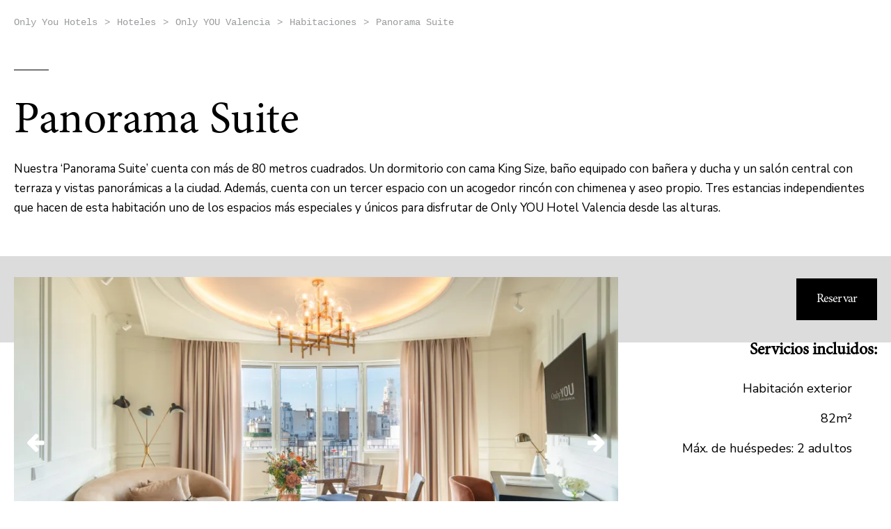

--- FILE ---
content_type: text/html; charset=UTF-8
request_url: https://www.onlyyouhotels.com/hoteles/only-you-hotel-valencia/panorama-suite/
body_size: 69628
content:
<!DOCTYPE html>
<html lang="es">
    <head>
        <title>Suite con vistas | Only YOU Hotel Valencia</title>
        <meta name="description" content="Tres estancias independientes que hacen de esta habitación uno de los espacios más especiales y únicos para disfrutar de Only YOU Hotel Valencia desde las alturas" />
                    <meta name="keywords" content="habitaciones, suites, hotel, Valencia, tres estancias, independiente, único, especial, experiencia, inolvidable, disfrutar, ático, alturas, tranquilidad, descanso, ocio, trabajo, familia" />
                
        <meta charset="utf-8">
        <meta property="fb:app_id" content="1041109186000545" />
        <meta property="og:type" content="website" />
        <meta property="og:url" content="//www.onlyyouhotels.com/hoteles/only-you-hotel-valencia/panorama-suite/" />
        <meta property="og:description" content="Tres estancias independientes que hacen de esta habitación uno de los espacios más especiales y únicos para disfrutar de Only YOU Hotel Valencia desde las alturas" />
    <link rel="preconnect" href="https://fonts.googleapis.com">
    <link rel="preconnect" href="https://fonts.gstatic.com" crossorigin>
    <link href="https://fonts.googleapis.com/css2?family=Nunito+Sans:opsz,wght@6..12,200..1000&display=swap" rel="stylesheet">

        <meta name="apple-mobile-web-app-capable" content="yes">
        <meta name="apple-mobile-web-app-status-bar-style" content="white">
        <meta name="viewport" content="width=device-width, initial-scale=1, maximum-scale=5"/>
        <meta property="og:title" content="Suite con vistas | Only YOU Hotel Valencia" />
        <link rel="shortcut icon" href="/favicon.ico" />
        <link rel="apple-touch-icon" href="/favicon-ios.png" />
        <meta property="og:image" content="https://www.onlyyouhotels.com/content/imgs/404.jpg">
	<meta property="og:image" content="https://www.onlyyouhotels.com/content/imgs/white.jpg">
	<meta property="og:image" content="https://www.onlyyouhotels.com/content/imgsxml/galerias/panel_fullheader/1/habitacin-824-2-2669.jpg">
	<meta property="og:image" content="https://www.onlyyouhotels.com/content/imgsxml/galerias/panel_habitaciones/5/hab-724-panorama-01522.jpg">
	<meta property="og:image" content="https://www.onlyyouhotels.com/content/imgsxml/galerias/panel_habitaciones/5/m-hab-724-panorama-01522.jpg">
      <link rel="alternate" hreflang="es" href="https://www.onlyyouhotels.com/hoteles/only-you-hotel-valencia/panorama-suite/" />
      <link rel="alternate" hreflang="en" href="https://www.onlyyouhotels.com/en/hotels/only-you-hotel-valencia/rooms/panorama-suite/" />
      <link rel="alternate" hreflang="fr" href="https://www.onlyyouhotels.com/fr/hotels/only-you-hotel-valencia/chambres/panorama-suite/" />
      <link rel="alternate" hreflang="de" href="https://www.onlyyouhotels.com/de/hotels/only-you-hotel-valencia/zimmer/panorama-suite/" />
      <link rel="alternate" hreflang="it" href="https://www.onlyyouhotels.com/it/hotels/only-you-hotel-valencia/camere/panorama-suite/" />
      <link rel="alternate" hreflang="nl" href="https://www.onlyyouhotels.com/nl/hotels/only-you-hotel-valencia/rooms/panorama-suite/" />

		<style type="text/css">.mfp-wrap,:focus{outline:0 !important}.crf-s .option,.text-nowrap{white-space:nowrap}*,.mfp-container,:after,:before,img.mfp-img{box-sizing:border-box}.text-left{text-align:left}.text-right{text-align:right}.text-center{text-align:center}.text-justify{text-align:justify}a,abbr,acronym,address,applet,article,aside,audio,b,big,blockquote,body,canvas,caption,center,cite,code,dd,del,details,dfn,div,dl,dt,em,fieldset,figcaption,figure,footer,form,h1,h2,h3,h4,h5,h6,header,hgroup,html,i,iframe,img,ins,kbd,label,legend,li,mark,menu,nav,object,ol,p,pre,q,s,samp,section,small,span,strike,strong,sub,summary,sup,table,tbody,td,tfoot,th,thead,time,tr,tt,u,ul,var,video{margin:0;padding:0;border:0;font:inherit;vertical-align:baseline}::-webkit-input-placeholder{color:inherit}::-moz-placeholder{color:inherit;opacity:1}button,input[type="button"],input[type="email"],input[type="password"],input[type="reset"],input[type="submit"],input[type="tel"],input[type="text"],input[type="url"],textarea{-webkit-appearance:none;-webkit-border-radius:0}article,aside,details,figcaption,figure,footer,header,hgroup,menu,nav,section{display:block}img{vertical-align:middle;max-width:100%;height:auto}ol,ul{list-style:none}blockquote,q{quotes:none}blockquote:after,blockquote:before,q:after,q:before{content:"";content:none}table{border-collapse:collapse;border-spacing:0}a[href],input[type="checkbox"],input[type="radio"],label[for],select{cursor:pointer}button,input[type="button"],input[type="image"],input[type="reset"],input[type="submit"]{padding:0;overflow:visible;cursor:pointer}button::-moz-focus-inner,input[type="button"]::-moz-focus-inner,input[type="image"]::-moz-focus-inner,input[type="reset"]::-moz-focus-inner,input[type="submit"]::-moz-focus-inner{border:0}.hide{position:absolute !important;left: -9999em !important}.clearfix:after{content:"";display:block;clear:both}h1,h2,h3,h4,h5,h6{font-weight:400}strong{font-weight:700}em{font-style:italic}del{text-decoration:line-through}td,th{vertical-align:top}th{font-weight:400;text-align:left}address,cite,dfn{font-style:normal}abbr,acronym{border-bottom:1px dotted #999;cursor:help}textarea{overflow:auto}body{font:14px/1 MinionPro,sans-serif;color:#000;background:#fff;-webkit-text-size-adjust:none}a{text-decoration:none;color:inherit;transition:all 0.2s ease}.btn-black,.btn-black:after,.dropdown{transition:all 0.3s ease}a:hover{text-decoration:underline}.black .menu .main > li:hover > a, .dropdown.dropdown-hotels .desc, .dropdown.dropdown-hotels a, .dropdown.dropdown-menu a:hover, .langs-select li a, .menu .main > li.current > a, .menu .main > li:hover > a, .menu-over a{text-decoration:none}select::-ms-expand{display:none}select:focus::-ms-value{background-color:transparent;color:#000}.gm-style-iw div{overflow:visible !important}.container{position:relative;width:1260px;margin:0 auto}.opacity0{opacity:0}.header{position:fixed;z-index:99;background:#fff;height:75px;top:0;opacity:0;left:0;right:0}.header .menu-trigger{display:none}.header .right{float:right;color:#9a9b9d;padding:28px 20px 0 0;font-family:Courier;font-size:14px;font-weight:400}.header .right span{display:inline-block;padding:0 9px}.header .right .phone{color:#000;font-size:18px;font-weight:700}.header .right a{color:inherit}.footer, .header.black .menu .main > li.current > a, .header.black .menu .main > li:hover > a, .header.black .menu .main>li>a{color:#fff}.header .home-h{padding:21px;font-size:16px;float:left}.header .home-h .fa{padding-right:4px}.header.black .logo{background:url(/content/imgs/logo.svg) 50% 50% no-repeat #fff}.header.black .menu .main>li>a:before{background:#322f32}.header.black .menu .main > li .mm:before{background:#fff}.header.black .menu .main>li+li>a{border-color:#fff}.header.black .wp{height:75px;background-color:#1b171b;position:absolute;top:60px;left:230px;right:0}.header .fast-links{padding-top:22px;color:#fff;font-size:18px;padding-right:20px;float:right}.header .fast-links .fa{font-size:24px;margin-right:4px}.header .fast-links .open-gallery:hover:after{display:none}.header .fast-links li{float:left}.header .fast-links li+li:before{padding:9px 18px 0 13px;font-size:16px;content:"|";float:left}.logo{background:url(/content/imgs/logo-b.svg) 50% 50% no-repeat #1b171b;background-size:100% 100%;width:230px;height:229px;text-indent: -999em;float:left}.footer{background:#000;text-align:center;font-family:Courier;position:relative;z-index:121;padding-bottom:62px;font-size:14px;overflow:hidden;font-weight:400;padding-top:38px}.footer a{color:inherit}.footer .checklist{text-align:center;border-bottom:1px solid #373738;color:#fff;padding:0 0 35px;margin-bottom:50px;font-size:0}.footer .checklist li{display:inline-block;vertical-align:top;font-size:15px;padding:15px 34px}.footer .social{float:left;font-size:48px;padding-bottom:42px}.footer .social li{float:left;padding-right:35px}.footer .links{float:left;clear:left}.footer .links li{float:left}.footer .links li+li:before{content:"|";padding:0 17px;float:left}.footer p{clear:left;float:left;color:#9a9b9d;padding-top:16px}.footer .logos{float:right;padding-top:85px}.footer .logos li{padding-left:27px;float:left}.dropdown{overflow:hidden;max-height:0;position:absolute;top:100%;left:0}.dropdown.dropdown-hotels{background-color:#e6e6e6}.dropdown.dropdown-hotels ul{display: -ms-flexbox;display:flex;border-top:1px solid #ccc}.dropdown.dropdown-hotels li{width:290px}.dropdown.dropdown-hotels a{display:block;height:100%;padding:19px 20px 22px;text-align:center}.dropdown.dropdown-hotels a:hover{background:#fff}.dropdown.dropdown-hotels a:hover .title:before{opacity:1}.dropdown.dropdown-hotels .title:before, .menu .main > li .mm:before{content:"";height:1px;opacity:0;transition:opacity 0.2s ease;bottom:0;left:0;right:0}.dropdown.dropdown-hotels .desc{color:#9a9b9d;font-family:Courier;font-size:14px;display:block;font-weight:400;line-height:18px}.dropdown.dropdown-hotels .title{color:#000;font-family:MinionPro;font-size:20px;padding-top:19px;padding-bottom:3px;font-weight:700;display:inline-block;position:relative}.dropdown.dropdown-hotels .title:before{position:absolute;background:#000}.dropdown.dropdown-menu{min-width:232px}.dropdown.dropdown-menu li{display:block;background:#e6e6e6;border-top:1px solid #ccc}.black .dropdown.dropdown-menu li{border-color:#4d4d4d;background-color:#322f32}.dropdown.dropdown-menu a{display:block;font-family:MinionPro;font-size:20px;font-weight:700;line-height:47px;color:#646566;padding:0 19px}.black .dropdown.dropdown-menu a{color:#c8c9cc}.dropdown.dropdown-menu a:hover{background:#fff;color:#000}.black .dropdown.dropdown-menu a:hover{background-color:#1b171b;color:#fff}.menu .main>li{padding:18px 0;float:left;position:relative}.menu .main>li:hover{z-index:99}.menu .main > li:hover .dropdown{max-height:660px}.menu .main>li+li>a{border-left:1px solid #000}.menu .main > li .fa-angle-down{padding-left:10px;font-size:16px}.menu .main > li .mm{position:relative;display:inline-block}.menu .main > li .mm:before{position:absolute;background:#000}.menu .main>li>a{color:#000;font-family:MinionPro;padding:0 21px 0 20px;display:block;font-size:20px;position:relative;font-weight:700;z-index:2;height:39px}.menu .main > li > a:after, .menu .main>li>a:before{content:"";position:absolute;opacity:0;transition:opacity 0.2s ease}.menu .main>li>a:before{top:0;bottom:0;left:0;background:#e6e6e6;z-index: -1;margin: -18px 0;right:0}.menu .main>li>a:after{bottom: -9px;margin:0 20px;left:0;background:#fff;height:1px;right:0}.langs-select,.scrolled-menu{position:fixed;overflow:hidden;z-index:999;top:0;left:0;right:0}.black .menu .main > li:hover > a:after, .menu .main > li:hover > a .mm:before, .menu .main>li:hover>a:before{opacity:1}.black .menu .main > li:hover > a .mm:before, .black .menu .main>li:hover>a:before{opacity:0}.menu .main > li.current > a .mm:before, .menu .main>li.current>a:before{opacity:1}.menu .main>li.current:hover>a:after{opacity:0}.menu .main > li .desc{display:block;color:#9a9b9d;font-family:Courier;font-size:14px;font-weight:400;line-height:22px}.scrolled-menu{background:#000;height:60px;box-shadow:0 1px 0 #2e2e2f;display:none;display:block;transform:translateY(-100%)}.scrolled-menu .logo{background:url(/content/imgs/logo.png) 50% 50% no-repeat #fff;background-size:100% 100%;width:61px;height:60px}.scrolled-menu .reserve-form{float:right;border-left:1px solid #e6e6e6}.scrolled-menu .reserve-form form{display:flex;flex-direction:row;width:44rem;max-width:100%}.scrolled-menu .reserve-form .btn-black{padding:0;height:60px;line-height:60px}.scrolled-menu .reserve-form .crf-s{height:36px;margin-left: -21px;padding-left:21px}.scrolled-menu .reserve-form fieldset{height:60px;padding-left:20px;padding-top:8px}.scrolled-menu .reserve-form fieldset.sm{display:flex;align-items:center}.scrolled-menu .menu-trigger{display:block;float:left;font-size:18px;cursor:pointer;width:36px;line-height:34px;text-align:center;color:#fff;margin:11px 11px 0 20px;height:36px;border:1px solid #fff}.menu-label{line-height:60px;font-size:16px;float:left;color:#fff}.langs-select{display:block;transition:all 0.4s ease;max-height:0;background:rgba(0, 0, 0, 0.85);bottom:0;text-align:center}.active-langs .langs-select{max-height:100dvh}.langs-select .close{position:absolute;top:0;margin:50px;right:0;z-index:10;color:#fff;font-size:33px;line-height:33px}.langs-select ul{position:absolute;top:50%;transform:translateY(-50%);left:0;right:0}.langs-select li a{display:block;font-family:Courier;font-size:36px;font-weight:700;width:256px;margin:auto;line-height:44px;padding:20px 0;color:#9a9b9d}.langs-select .current a, .langs-select a:hover{text-decoration:none;color:#fefefe}.langs-select .current a span, .langs-select a:hover span{border:1px solid #fff}.langs-select span{display:inline-block;float:right;transition:all 0.2s ease;background:url(/content/imgs/icons/flags.png) no-repeat;width:32px;height:22px;border:1px solid #9a9b9d;margin-top:11px;border-radius:1px}.langs-select span.ico-flag-2{background-position:0 -22px}.langs-select span.ico-flag-3{background-position:0 -44px}.langs-select span.ico-flag-4{background-position:0 -66px}.langs-select span.ico-flag-5{background-position:0 -88px}.langs-select span.ico-flag-6{background-position:0 -110px}.menu-over{position:fixed;display:block;top:60px;transition:all 0.4s ease;max-height:0;background:rgba(0, 0, 0, 0.8);left:0;right:0;bottom:0;z-index:999;-webkit-overflow-scrolling:touch;overflow:auto}.active-menu .menu-over{max-height:100dvh}.menu-over .close{position:absolute;top:0;margin:50px;right:0;color:#fff;font-size:33px;line-height:33px}.menu-over .over-menu{padding:20px 84px 40px;overflow:hidden}.menu-over .mm>li{color:#fff;font-size:36px;font-weight:700;line-height:45px;padding:20px 0}.menu-over .mm > li ul{padding:15px 0 0;margin-bottom: -15px;display:none}.menu-over .mm > li li{color:#9a9b9d;font-family:Courier;font-size:24px;font-weight:400;line-height:30px;padding:15px 0}.menu-over .fast-links a, .menu-over .mm > li li a:hover{color:#fff}.menu-over .fast-links{padding-top:45px;color:#fff;font-size:24px}.menu-over .fast-links:before{content:"";display:block;width:50px;height:1px;margin-bottom:40px;background-color:#fff}.menu-over .fast-links .fa{font-size:30px;margin-right:2px}.menu-over .fast-links .open-gallery:hover:after{display:none}.menu-over .fast-links a:after{display:none !important}.menu-over .fast-links li{float:left}.menu-over .fast-links li+li:before{padding:6px 18px 0;content:"|";float:left}.crf-s:after,.date-pick:after{content:"\f107";top:8px;text-rendering:auto;-moz-osx-font-smoothing:grayscale}button,input,select,textarea{outline:0;font-family:MinionPro,sans-serif}select:-moz-focusring{color:transparent;text-shadow:0 0 0 #000}.crf-s{display:block;position:relative;height:40px;cursor:pointer}.crf-s:after{position:absolute;right:0;display:inline-block;font:normal normal normal 14px/1 FontAwesome;-webkit-font-smoothing:antialiased;font-size:16px}.crf-sm li, .date-pick, .date-pick input{font-size:20px;font-weight:700}.crf-s .option{display:block;overflow:hidden;margin-right:0;height:35px}.crf-sm{position:absolute;min-width:341px;display:block !important;overflow:auto;max-height:0;transition:max-height 0.3s ease, border 0.3s ease;z-index:9999;border-top:0 solid transparent;background-color:#fff}.crf-sm.opened{max-height:300px;border-top:1px solid #ccc}.crf-sm li{cursor:pointer;border-bottom:1px solid #ccc;color:#646566;padding:10px 10px 10px 40px;line-height:28px}.crf-sm li.hid{display:none}.crf-sm li.selected, .crf-sm li:hover{background:#e5e5e5}.date-pick input, .text-field input{width:100% !important;border:0;background:0 0}.date-pick:after{pointer-events:none}.crf-sm li.label{padding-left:20px}.crf-sm li.label.black{color:#000}.date-pick{position:relative;height:34px;display:block;margin:0 -18px;padding:0 8px 0 18px}.date-pick input{padding:0;font-family:MinionPro,sans-serif;line-height:30px;height:30px}.date-pick:after{position:absolute;right:18px;display:inline-block;font:normal normal normal 14px/1 FontAwesome;-webkit-font-smoothing:antialiased;font-size:16px}.text-field, .text-field input{font-size:20px;font-weight:700}.date-pick span{margin-right:25px}.text-field{position:relative;height:34px;display:block;margin:0 -18px;padding:0 18px}.text-field input{padding:0;color:grey;font-family:MinionPro,sans-serif;line-height:30px;height:30px}.landing-reserve{float:right;padding:3px 0 15px;width:200px;margin-right:55px}.landing-reserve .btn, .landing-reserve input{width:100%;display:block}.landing-reserve input{font-size:16px;font-weight:700;color:grey;height:50px;padding:0 15px;background-color:#fff;margin-bottom:30px;border:1px solid grey}.reserve-form fieldset{height:70px;padding:14px 18px;border-right:1px solid #e6e6e6;background:#fff;float:left}.reserve-form form:after{content:"";display:block;clear:both}.reserve-form .sl{width:27%}.reserve-form .ds{width:18.2%}.reserve-form label{display:block;color:#000;font-size:15px;padding-bottom:1px;font-weight:400}.reserve-form label.grey{color:grey}.reserve-form .form-center{width:64rem;display:flex}.isHome .reserve-form .form-center{width:64rem;display:flex;place-content:center}.reserve-form .crf-s{display:block;margin:0 -18px;padding:0 18px;line-height:30px;font-size:20px;font-weight:700;font-size:21px;font-weight:bold;color:#000}.reserve-form .crf-s:after{right:22px}.reserve-form .crf-s .option{margin-right:25px}.reserve-form.width{width:906px;position:relative;left:50%;margin-left: -453px}.reserve-form.width .cod{width:18.25%}.reserve-form.width .sl{width:28.45%}.reserve-form.width .ds{width:17.5%}.reserve-form.inline{max-width:303px;text-align:left;overflow:hidden;clear:right}.reserve-form.inline .ds{overflow:hidden;width:50%}.reserve-form.inline .ds+.ds{margin-right: -1px;border-right:0}.reserve-form.inline .ds input{max-width:100%;width:100% !important}.reserve-form.inline .full{width:100%;padding:0;border:0;border-top:1px solid #dcdcdd}.reserve-form.inline .sm{border-top:20px solid #dcdcdd;clear:both;height:90px;margin-bottom:10px}.reserve-form .sm{padding:0;background:0 0;border:0;float:none;overflow:hidden;width:auto}.reserve-form .btn{width:100%}.reserve-form fieldset>input[type="text"]{background:#fff;padding:0 18px;height:70px;width:100% !important;color:#000;font-family:MinionPro;border:0;font-size:20px;font-weight:700}.reserve-form .or{color:#9a9b9d;text-align:center;display:block;font-size:18px;margin-top:18px;font-weight:700;padding-right:70px;margin-bottom:6px;line-height:24px;text-decoration:underline}.btn-black, .btn-black:hover, .btn-white, .btn-white:hover, .reserve-form .or:hover{text-decoration:none}.sm .reserve-form .or{padding-right:0}.form label{display:block;font-size:18px;line-height:1;padding:4px 0 14px}.form .note{font-size:16px;padding-top:16px}.form .btn.right{margin-top: -15px;padding-left:17px;padding-right:17px;float:right}.form .checkbox+.checkbox{margin-top: -5px}.form .checkbox{margin-top:12px;line-height:1;font-size:16px;padding-left:29px}.error-status, .form label.error{color:#c00;font-size:16px;line-height:24px}.form .checkbox input{position:absolute;left:0;margin-top:6px;vertical-align:top}.form .checkbox, .form fieldset{position:relative}.form .checkbox label{font-size:16px}.form .checkbox label a{text-decoration:underline;font-weight:700}.form.half{margin-left: -20px}.form.half fieldset{padding-bottom:9px;padding-left:20px;width:50%;float:left}.form.half fieldset.full{width:100%}.form .checkbox label.error{display:none !important}.form .checkbox input.error~label{color:#c00}.error-status{max-width:420px;padding:10px 0;display:none}.form label.error{text-align:right;position:absolute;top:0;right:0;font-weight:400}.form-control{width:100%;height:40px;font-family:MinionPro,sans-serif;padding:0 10px;display:block;border-radius:0;font-size:14px;background:#ededed;border:1px solid grey}.btn-black,.btn-white{font-family:MinionPro;overflow:hidden;-webkit-backface-visibility:hidden;text-align:center}.form-control.error{border-color:#c00 !important;outline:0}.form-control:focus{border-color:#000;outline:0}select.form-control{background-image:url(/content/imgs/icons/ico_d.png);background-position:right 9px center;background-repeat:no-repeat}textarea.form-control{height:137px;padding-top:10px}.btn-center{text-align:center;padding:55px 0 0}.intro-row + .destinations-row .btn-center{margin-bottom: -20px}.btn-black{color:#bfa68e;font-size:24px;line-height:40px;padding:15px;display:inline-block;background:0 0;font-weight:700;z-index:2;-webkit-transform:rotateZ(0);border:0;position:relative}.btn-black:after,.btn-black:before{content:"";display:block;position:absolute;transform:translate(-50%,-50%);left:50%;top:50%}.btn-black:before{background-color:#000;bottom:0;width:100%;height:100%;z-index: -2}.ie .btn-black:before{margin:1px 1px 0;width:98%}.btn-black:after{background-color:#bfa68e;height:0;width:0;z-index: -1}.btn-black.white,.btn-black:hover{color:#fff}.btn-black:hover:after{border-radius:100px;height:160%;width:160%}.btn-black.sm{font-size:18px;padding:10px}.btn-white{color:#000;font-size:18px;line-height:30px;padding:15px 22px;display:inline-block;background:0 0;font-weight:700;border:0;-webkit-transform:rotateZ(0);z-index:2;position:relative;transition:all 0.3s ease}.btn-white:after,.btn-white:before{content:"";display:block;position:absolute;transition:all 0.3s ease;transform:translate(-50%,-50%);left:50%;top:50%}.btn-white:before{background-color:#fff;width:100%;height:100%;z-index: -2}.btn-white:after{background-color:#000;height:0;width:0;z-index: -1}.mfp-bg,.mfp-wrap{position:fixed;left:0;top:0}.btn-white:hover{color:#fff}.ie .btn-white:before{margin:2px 1px 1px;width:98%}.btn-white:hover:after{border-radius:100px;height:170%;width:170%}.mfp-bg,.mfp-container,.mfp-wrap{height:100%;width:100%}.btn-white.sm{text-transform:uppercase;font-size:16px;padding:7px 23px}.btn-white.dark{color:#fff}.btn-white.dark:before{background:#000}.btn-white.dark:after{background:#fff}.btn-white.dark:hover{color:#000;text-decoration:none}.mfp-bg{z-index:1042;overflow:hidden;background:#000;opacity:0.8}.mfp-wrap{z-index:1043;-webkit-backface-visibility:hidden}.mfp-container{text-align:center;position:absolute;left:0;top:0;padding:0 80px}.mfp-container:before{content:"";display:inline-block;height:100%;vertical-align:middle}.mfp-align-top .mfp-container:before{display:none}.mfp-content{position:relative;display:inline-block;vertical-align:middle;margin:0 auto;text-align:left;z-index:1045}.mfp-ajax-holder .mfp-content, .mfp-inline-holder .mfp-content{width:100%;cursor:auto}.mfp-ajax-cur{cursor:progress}.mfp-zoom-out-cur, .mfp-zoom-out-cur .mfp-image-holder .mfp-close{cursor:zoom-out}.mfp-zoom{cursor:pointer;cursor:zoom-in}.mfp-auto-cursor .mfp-content{cursor:auto}.mfp-arrow,.mfp-close,.mfp-counter,.mfp-preloader{-webkit-user-select:none;-moz-user-select:none;-ms-user-select:none;user-select:none}.mfp-loading.mfp-figure{display:none}.mfp-hide{display:none !important}.mfp-preloader{color:#ccc;position:absolute;top:50%;width:auto;text-align:center;margin-top: -0.8em;left:8px;right:8px;z-index:1044}.mfp-preloader a{color:#ccc}.mfp-preloader a:hover{color:#fff}.mfp-s-error .mfp-content, .mfp-s-ready .mfp-preloader{display:none}button.mfp-arrow,button.mfp-close{overflow:visible;cursor:pointer;background:0 0;border:0;-webkit-appearance:none;display:block;outline:0;padding:0;z-index:1046;box-shadow:none;-ms-touch-action:manipulation;touch-action:manipulation}button::-moz-focus-inner{padding:0;border:0}.mfp-close{position:absolute;right:0;top:15px;width:40px;height:40px;line-height:40px;font-size:0;text-align:right}.mfp-close:after,.mfp-counter{top:0;left:0;position:absolute}.mfp-close:after{content:"\f00d";display:inline-block;font:normal normal normal 14px/1 FontAwesome;color:#fff;text-rendering:auto;-webkit-font-smoothing:antialiased;-moz-osx-font-smoothing:grayscale;font-size:18px;bottom:0;right:0;line-height:40px;text-align:right}.mfp-figure,img.mfp-img{line-height:0}.mfp-fade.mfp-bg{opacity:0;transition:all 0.15s ease-out}.mfp-fade.mfp-bg.mfp-ready{opacity:0.8}.mfp-fade.mfp-bg.mfp-removing{opacity:0}.mfp-fade.mfp-wrap .mfp-content{opacity:0;transition:all 0.15s ease-out}.mfp-fade.mfp-wrap.mfp-ready .mfp-content{opacity:1}.mfp-fade.mfp-wrap.mfp-removing .mfp-content{opacity:0}.mfp-counter{width:75px;text-align:center;padding:14px 0}.mfp-arrow{position:absolute;opacity:1;margin: -55px 0 0;top:50%;padding:0;width:90px;height:110px;-webkit-tap-highlight-color:transparent}.mfp-arrow:active{margin-top: -54px}.mfp-arrow:after,.mfp-arrow:before{content:"";width:0;margin-top:35px;margin-left:35px;border:inset transparent;height:0;position:absolute;display:block;left:0}.mfp-arrow:before{top:0}.mfp-arrow:after{border-top-width:13px;border-bottom-width:13px;top:8px}.mfp-arrow-left{left:0}.mfp-arrow-left:after{border-right:16px solid #fff;margin-left:31px}.mfp-arrow-right{right:0}.mfp-arrow-right:after{border-left:16px solid #fff;margin-left:39px}.mfp-iframe-holder{padding-top:40px;padding-bottom:40px}.mfp-iframe-holder .mfp-content{line-height:0;width:100%;max-width:900px}.mfp-image-holder .mfp-content,img.mfp-img{max-width:100%}.mfp-iframe-holder .mfp-close{top: -40px}.mfp-iframe-scaler{width:100%;height:0;overflow:hidden;padding-top:56.25%}.mfp-iframe-scaler iframe{position:absolute;display:block;top:0;left:0;width:100%;height:100%;background:#000}img.mfp-img{width:auto;height:auto;display:block;padding:60px 0;margin:0 auto}.mfp-figure small{color:#bdbdbd;display:block;font-size:12px;line-height:14px}.mfp-figure figure{margin:0}.mfp-bottom-bar{margin-top: -60px;padding:14px 0;color:#000;font-family:MinionPro;font-size:16px;font-weight:700;line-height:30px;background:#fff;position:absolute;top:100%;left:0;width:100%;cursor:auto}.mfp-title{text-align:left;padding-left:64px;word-wrap:break-word}.mfp-gallery .mfp-image-holder .mfp-figure{cursor:pointer}.modal-over{position:fixed;display:block;overflow:hidden;top:0;transition:opacity 0.4s ease;pointer-events:none;opacity:0;background:rgba(0, 0, 0, 0.85);left:0;right:0;bottom:0;z-index:999;text-align:center}.active-modal .modal-over{opacity:1;pointer-events:auto}.modal-over .close{position:absolute;top:0;margin:15px;right:0;z-index:10;color:#000;font-size:33px;line-height:33px}.modal-over .modal-c{display:table;height:100%;width:100%}.modal-over .insinde{display:table-cell;vertical-align:middle;margin:auto;padding:20px}.modal-over .box{width:960px;text-align:left;position:relative;padding:27px 27px 60px 52px;max-width:90vw;margin:auto;max-height:640px;background-color:#fff;font-size:1.12rem;line-height:1.7}.modal-over p{padding-bottom:16px}.modal-over h3{font-weight:700;padding-bottom:6px}.modal-over .h2, .modal-over h2{font-size:45px;line-height:1;padding:25px 0 11px}.modal-over .text-wp-c{position:relative;overflow:hidden}.modal-over .text-wp{max-height:450px;overflow:auto;padding-top:2px;margin-right: -20px;position:relative;padding-right:40px}.modal-over .scbutton{width:20px;height:20px;background:50% 50% no-repeat #fff;display:block;position:absolute;bottom: -33px;z-index:99;left:0;right:0;cursor:pointer;border:1px solid #aaa}.modal-over .scbutton-down{background-image:url(/content/imgs/icons/ico_down.png)}.modal-over .scbutton-up{background-image:url(/content/imgs/icons/ico_up.png);border-bottom:0;top:0}.modal-over .scrollbarpaper-track{width:20px;background-color:#d6d6d6;border:1px solid #aaa}.modal-over .scrollbarpaper-drag{width:20px;left: -1px;height:20px;margin-top: -1px;background-color:#fff;border:1px solid #aaa}.modal-over ::-webkit-scrollbar{width:0;background:0 0}.modal-over ::-webkit-scrollbar-thumb{background:0 0}.scrollbarpaper-container{position:absolute;z-index:1;right:1px;width:20px}.scrollbarpaper-track{position:absolute;top:20px;right:0;height:100%}.scrollbarpaper-drag{position:absolute;width:100%;height:100px;cursor:pointer}.scrollbarpaper-drag-top{position:absolute;top:0;width:100%}.scrollbarpaper-drag-bottom{position:absolute;bottom:0;width:100%}.featured-box{position:fixed;top:0;left:0;height:100dvh;right:0;z-index:4}.featured-box:after{pointer-events:none;position:absolute;bottom:0;left:0;content:"";right:0;z-index:40;height:300px;background-image:linear-gradient( to top, rgba(0, 0, 0, 0.69) 0, rgba(0, 0, 0, 0.67) 6%, rgba(0, 0, 0, 0.62) 11%, rgba(0, 0, 0, 0.53) 23%, rgba(0, 0, 0, 0.41) 36%, rgba(0, 0, 0, 0.33) 47%, rgba(0, 0, 0, 0.25) 57%, rgba(0, 0, 0, 0.14) 73%, rgba(0, 0, 0, 0.09) 80%, transparent 100% )}.featured-box .scroll-down{position:absolute;bottom:30px;text-align:center;left:0;z-index:50;margin:auto;width:150px;color:#b8b9bb;font-size:14px;font-weight:400;line-height:24px;right:0}.featured-box .scroll-down img{margin:0 3px}.featured-box .slider{position:absolute;top:0;bottom:0;left:0;right:0}.featured-box .bx-pager{position:absolute;bottom:0;left:0;margin:0 0 45px 44px;z-index:80}.featured-box .bx-pager div{float:left;padding-right:10px}.featured-box .bx-pager a{float:left;width:10px;height:10px;border:2px solid #9a9b9d;border-radius:50%;text-indent: -999em}.featured-box .bx-pager a.active{background:#9a9b9d}.featured-box .bx-wrapper, .featured-box .slides{height:100% !important}.featured-box .bx-viewport{height:100dvh !important}.featured-box .slides{z-index: -1;top:0;bottom:0;left:0;right:0}.featured-box .slides .item{height:100%;position:relative;background:50% 50% no-repeat;background-size:cover}.featured-box .slides:after{content:"";position:absolute;top:0;bottom:0;left:0;right:0;z-index:60;background:#000;opacity:0.25;transition:opacity 0.2s ease}.featured-box .center-text{position:absolute;left:0;right:0;margin:auto;z-index:50;text-align:center;width:1200px;top:50%;transform:translateY(-50%)}.featured-box.sm .center-text{width:510px;max-width:100%}.featured-box.sm .center-text .ds{min-width:151px}.isHome.featured-box .h1{opacity:0}.featured-box .h1, .featured-box .h2, .featured-box h1, .featured-box h2{color:#fff;font-size:65px;padding-bottom:67px;margin-top: -7px;font-weight:400;line-height:72px}.featured-box .h1:before, .featured-box .h2:before, .featured-box h1:before, .featured-box h2:before{content:"";width:50px;display:block;margin: -46px auto 42px;height:1px;background-color:#fff}.featured-box .reserve-form{text-align:left;padding:21px;background:rgba(0,0,0,0.25)}.featured-box.static{clear:both;height:600px;min-height:0;margin-bottom:3px;position:relative;background:50% 50% no-repeat;background-size:cover}.featured-box.static.mb{margin-bottom:0}.featured-box.static:after{top:0;height:auto;bottom:0;background:rgba(0, 0, 0, 0.25)}.featured-box.static .center-text{padding-top:35px}.featured-box.static .center-text .h2, .featured-box.static .center-text h2{padding-bottom:30px}.hotel-head .featured-box.static .center-text{padding-top:170px}.featured-box .tabs{position:absolute;bottom:0;left:0;color:#b3b3b3;right:0;padding:12px;text-align:center;line-height:30px;z-index:50;font-weight:700;font-family:MinionPro;letter-spacing:0.5px;font-size:0;background-color:rgba(0, 0, 0, 0.55)}.featured-box .tabs li{display:inline-block}.featured-box .tabs li a{display:inline-block;font-size:18px}.featured-box .tabs .current a{color:#fff;text-decoration:underline}.featured-box .tabs li+li:before{content:"|";font-size:18px;display:inline-block;margin:0 32px}.links-list{padding-bottom:20px;margin: -55px 0 0;line-height:1}.links-list .link{font-size:18px;word-wrap:break-word;border-bottom:1px solid #bfc0c1;padding-bottom:35px}.links-list p{font-size:18px;font-style:italic;padding-bottom:12px}.links-list section{font-size:0;padding:0;max-width:1250px;margin:0 -55px}.links-list .h4, .links-list h4{padding-bottom:12px;font-size:24px;font-weight:700}.links-list article{width:50%;padding:0 55px 55px;display:inline-block;vertical-align:top}.map-row{position:relative;padding:20px 0 10px;margin-top: -80px}.map-row:before{content:"";position:absolute;top:0;left:0;right:0;height:418px;opacity:0.35;background-color:#9a9b9d}.map-row .map, .map-row .map-h{position:relative}.map-row .map{height:555px;background:#333}.map-row .categories{position:absolute;top:0;right:0;color:#fff;font-size:18px;z-index:99;font-weight:700;line-height:30px;width:280px;overflow:auto;background-color:rgba(0, 0, 0, 0.55)}.map-row .categories .h5, .map-row .categories h5{cursor:pointer;height:61px;padding:22px 33px 0}.map-row .categories li{cursor:pointer;position:relative;padding-left:23px;margin-right: -5px;line-height:1.5;padding-bottom:9px;font-weight:400}.map-row .categories li:before{content:"\f05d";display:inline-block;padding:0 2px;position:absolute;top:4px;left: -2px;font:normal normal normal 14px/1 FontAwesome;font-size:inherit;text-rendering:auto;-webkit-font-smoothing:antialiased;-moz-osx-font-smoothing:grayscale}.map-row .categories li.checked:before{content:"\f10c"}.map-row .categories .fa{position:absolute;top:28px;right:40px}.map-row .categories .fa-angle-double-up{display:none}.map-row .categories.active .fa-angle-double-up{display:block}.map-row .categories.active .fa-angle-double-down{display:none}.map-row .categories ul{display:none;border-top:1px solid #fff;margin:0 33px;padding-top:13px;position:relative;top: -3px}.map-row .categories.active{bottom:0}.map-row .categories.active ul{display:block}.cta{padding:75px 0;overflow:hidden;font-size:18px;line-height:1.65}.cta .left{float:left;width:100%;padding-right:400px;margin-right: -400px}.cta .h3, .cta h3{font-size:20px;font-weight:400;line-height:30px}.cta .h2, .cta h2{font-size:28px;font-weight:700;line-height:1;padding-bottom:30px}.cta .btn.sm{margin-top:90px;float:right}.full-cols{padding:88px 0 70px;overflow:hidden}.full-cols fieldset{margin-bottom:9px}.full-cols .col{float:left;width:50%}.full-cols .col.left{padding-right:40px;width:47.5%;padding-left:40px}.full-cols .col.right{width:52.5%;padding-left:40px}.full-cols .col.right .btn{float:right;margin: -3px 0}.full-cols .entry{font-size:18px;line-height:1.5;padding:10px 50px 10px 0}.full-cols .entry p{line-height:2;padding-bottom:35px}.full-cols .entry .h3, .full-cols .entry h3{padding-bottom:14px;font-size:24px;font-weight:700}.full-cols .map-c{height:350px;margin:37px 0 11px}.full-cols .form-control{border:1px solid #ededed;font-size:16px;padding-left:8px;-webkit-appearance:none;-moz-appearance:none;appearance:none}.full-cols .form-control:focus{border-color:#ccc;outline:0}.full-cols .note{padding-top:35px}.full-cols .form .btn.right{margin-top:22px}.full-cols textarea{height:170px;margin-bottom: -7px;display:block}.ok-status{display:none;text-align:center;border:1px solid #32a44f;color:#3eae56;font-size:16px;padding:10px;clear:both;margin:10px 0;float:left;width:100%;line-height:1;font-weight:700}.ok-status .fa{padding-right:4px}.seo-plan{background:#000;color:#fff;text-align:center;padding:60px 0 128px;font-size:18px}.intro-row .seo-plan{padding:24px 0}.seo-plan .container{max-width:1100px;width:auto}.seo-plan p{line-height:1.35}.seo-plan p .fa{font-size:24px;padding-right:9px;position:relative;top:1px}.seo-plan p+p{padding-top:34px}.seo-plan .btn-white{margin-bottom: -55px}.seo-plan .inline-features{margin:20px auto 10px;width:960px;max-width:100%}.seo-plan .inline-features .ico{line-height:100px;padding-bottom:5px}.seo-plan .inline-features .title{padding-bottom:15px;font-size:18px;line-height:1}.destinations-row{padding:100px 0 55px}.destinations-row.spt{padding-top:0;margin-top: -54px;padding-bottom:15px}.hotels-details+.destinations-row{padding-top:45px}.services-list+.destinations-row{padding-top:0}.destinations-row.full-type{padding:4px 0 83px}.destinations-row.full-type article{width:33.3%}.destinations-row.full-type .btn-white{min-width:132px}.intro-row+.destinations-row{margin-bottom:40px}.destinations-row section{margin-left: -4px}.destinations-row article{border-left:4px solid #fff;border-bottom:4px solid #fff;width:49.98%;position:relative;float:left;background:#000}.destinations-row article img{width:100%;height:auto;display:block}.destinations-row article.black{height:320px;width:24.99%}.destinations-row article:after, .destinations-row article:before{z-index:5;height:100%;pointer-events:none;bottom:0;left:0;right:0;content:""}.destinations-row article.hotel-specs{background:0 0}.destinations-row article.hotel-specs:after, .destinations-row article.hotel-specs:before{display:none}.destinations-row article.hotel-specs .h5, .destinations-row article.hotel-specs h5{font-size:24px;font-weight:700;position:relative;top: -4px;padding-bottom:25px;line-height:30px}.destinations-row article.hotel-specs li{font-size:18px;font-weight:400;line-height:1.5;padding-bottom:21px}.destinations-row article:before{position:absolute;transition:all 0.5s ease;background:#000;opacity:0}.destinations-row article:after{position:absolute;background-image:linear-gradient( to top, rgba(0, 0, 0, 0.69) 0, rgba(0, 0, 0, 0.67) 6%, rgba(0, 0, 0, 0.62) 11%, rgba(0, 0, 0, 0.53) 23%, rgba(0, 0, 0, 0.41) 36%, rgba(0, 0, 0, 0.33) 47%, rgba(0, 0, 0, 0.25) 57%, rgba(0, 0, 0, 0.14) 73%, rgba(0, 0, 0, 0.09) 80%, transparent 100% )}.destinations-row article .offer-ribbon{position:absolute;width:140px;height:140px;left:0;top:0;z-index:10;transition:all 0.5s ease;margin:12px;text-align:left;background:#fff;padding:17px 10px 0 32px;font-size:30px;font-weight:400;line-height:1}.destinations-row article .offer-ribbon strong{display:block;font-size:48px;font-weight:700;line-height:1;padding:3px 0 6px}.destinations-row article .offer-ribbon span{display:block;font-size:18px;font-weight:400}.destinations-row article .over{position:absolute;bottom:0;left:0;z-index:6;text-align:left;right:0;padding:40px}.destinations-row article .over .title-set{padding:0;text-align:left}.destinations-row article .over .title-set:before{margin:0 0 35px}.destinations-row article .over .title-set .h5, .destinations-row article .over .title-set h5{padding-bottom:5px}.destinations-row article .over .title-set .h3, .destinations-row article .over .title-set h3{font-weight:700}.destinations-row article .over .title-set.small{padding:4px 0}.destinations-row article .over .title-set.small:before{margin:0 0 41px}.destinations-row article .over .title-set.small .h5, .destinations-row article .over .title-set.small h5{padding-bottom:8px}.destinations-row article .over .title-set.medium{margin-bottom:5px;padding-right:40px}.destinations-row article .over .title-set.medium:before{margin:0 0 41px}.destinations-row article .over .btn-h{transition:padding 0.1s ease, all 0.5s ease;max-height:0;overflow:hidden}.destinations-row article .over .btn-link{display:inline-block;line-height:30px;vertical-align:top;font-size:18px;text-decoration:underline;font-weight:700;margin:2px 0}.destinations-row article .over .btn-link:hover{text-decoration:none}.destinations-row article.full:after{display:none}.destinations-row article:hover .btn-h{max-height:100px;padding:31px 0 9px}.destinations-row article:hover .offer-ribbon{opacity:0}.destinations-row article:hover:before{opacity:0.55}.destinations-row article.black:hover .btn-h{padding:0;max-height:30px}.latest-news section{padding:40px 0 60px;display: -ms-flexbox;display:flex;color:#9a9b9d;font-size:14px;line-height:20px}.latest-news section .h4, .latest-news section h4{color:#000;font-size:18px;padding:5px 0 14px;line-height:24px}.latest-news section a{color:inherit}.latest-news section article{width:25%;text-align:center;padding:0 30px}.latest-news section article+article{border-left:1px solid #e6e6e6}.hotels-cols{z-index:100;height:100dvh;top:0;position:fixed;bottom:0;overflow:hidden;left:0;right:0;pointer-events:none}.hotels-cols:after{content:"";display:block;clear:both}.hotels-cols.active{pointer-events:auto}.hotels-cols .left{transform:translateY(-100%)}.hotels-cols .right{transform:translateY(100%)}.hotels-cols .btn{margin:6px 0}.hotels-cols .cls{position:absolute;top:0;bottom:0;left:0;margin:0 -2px;right:0}.hotels-cols .item{border:2px solid #fff;border-top-width:4px;border-bottom-width:4px;overflow:hidden;width:50%;float:left;position:relative;height:100%}.hotels-cols .image, .hotels-cols .item:after, .hotels-cols .item:before, .hotels-cols .text{position:absolute;right:0;left:0;bottom:0}.hotels-cols .item .over-h{overflow:hidden;max-height:0;margin:0 -40px;padding:0 40px;transition:all 0.5s ease}.hotels-cols .item:before, .hotels-cols .item > .text, .hotels-cols .logo-t{transition:opacity 0.5s ease}.hotels-cols .item:before{opacity:0;top:0;content:"";z-index:6;background:rgba(0, 0, 0, 0.85)}.hotels-cols .item:hover .logo-t, .hotels-cols .item:hover:before{opacity:1}.hotels-cols .item:hover .over-h{max-height:300px}.hotels-cols .item:after{pointer-events:none;content:"";z-index:5;height:77%;background-image:linear-gradient( to top, rgba(0, 0, 0, 0.69) 0, rgba(0, 0, 0, 0.67) 6%, rgba(0, 0, 0, 0.62) 11%, rgba(0, 0, 0, 0.53) 23%, rgba(0, 0, 0, 0.41) 36%, rgba(0, 0, 0, 0.33) 47%, rgba(0, 0, 0, 0.25) 57%, rgba(0, 0, 0, 0.14) 73%, rgba(0, 0, 0, 0.09) 80%, transparent 100% )}.hotels-cols .image{background:50% 50% no-repeat;background-size:cover;top:0}.hotels-cols .logo-t{display:inline-block;background:#fff;margin-bottom:50px;opacity:0}.hotels-cols .text{z-index:10;color:#fff;font-size:24px;line-height:30px;padding:53px 11.5%}.hotels-cols .text p{font-weight:400}.hotels-cols .text .h2, .hotels-cols .text h2{font-size:65px;line-height:72px;min-height:227px;padding-bottom:11px}.services-list{padding:30px 0 0}.services-list+.services-list{margin-top:13px}.services-list + .services-list .title-set{padding-bottom:0;margin-bottom:45px}.services-list:after{content:"";clear:both;display:block}.intro-row+.services-list{margin-top:15px;margin-bottom:50px}.intro-row.white+.services-list{margin-top: -110px;margin-bottom:50px}.services-list.mt{margin-top:30px}.map-row+.services-list{padding-bottom:50px}.services-list .container{width:1220px;max-width:100%;padding:0 20px}.services-list .title-set{padding:0;margin: -40px 0 62px}.services-list section{margin-left: -20px}.services-list article{width:33.3%;float:left;padding-bottom:20px;padding-left:20px}.services-list article .item{border:1px solid rgba(154, 155, 157, 0.25);padding:20px 20px 28px}.services-list .space{height:300px}.services-list ul{padding-top:9px;padding-bottom:0;margin-bottom: -5px}.services-list li{font-size:18px;margin-left: -4px;line-height:1.35;position:relative;padding-left:15px;padding-bottom:12px}.services-list li:before{content:"•";position:absolute;left:0;top:0}.full-width-images.black-t:before, .grey-text:after, .intro-row .h1:before, .intro-row h1:before, .intro-row:after, .services-list p br, .tab-nav li.active a:after{content:""}.services-list.big .container{width:1264px}.services-list.big section{margin-left: -10px}.services-list.big article{padding-left:10px;width:49.9%}.services-list.big article.full{width:100%}.services-list.big article.full .item{padding-bottom:20px;overflow:hidden}.services-list.big article.full img{float:left;width:48%}.services-list.big article.full .tags{padding-bottom:12px}.services-list.big article.full .title{overflow:hidden;padding-left:40px;padding-right:20px;padding-top:5px}.services-list.big article.full .title .h3, .services-list.big article.full .title h3{padding-bottom:0;margin-bottom:0}.services-list.big article.full .title .h5, .services-list.big article.full .title h5{padding:10px 0 15px}.services-list.no-borders{margin-top: -10px;padding-bottom:55px}.services-list.no-borders section{margin-left: -55px}.services-list.no-borders article{padding-left:55px}.services-list.no-borders .item{border:0;border-bottom:1px solid #bfc0c1;padding:0 0 30px;margin:0 15px}.services-list.no-borders .item .h3, .services-list.no-borders .item h3{font-size:36px;padding:2px 0 10px}.services-list .tags{padding-bottom:7px;overflow:hidden}.services-list .tags a{float:left;margin:0 5px 5px 0;background:#e6e6e6;padding:0 10px;line-height:29px;font-size:18px}.services-list .image{padding-bottom:17px}.services-list .title .h5, .services-list .title h5{font-size:20px;font-weight:400;line-height:1;padding:23px 0 0}.services-list .title .h3, .services-list .title h3{padding-top:5px;padding-bottom:6px;font-size:28px;font-weight:700;line-height:1}.services-list .title .h3:first-child, .services-list .title h3:first-child{padding:15px 0 0}.services-list .title .h3:first-child + .h5, .services-list .title h3:first-child+h5{padding-bottom:18px;padding-top:10px}.services-list .title .btn{text-transform:none;min-width:149px;margin-top:22px}.services-list p+p{padding-top:23px;padding-bottom:9px}.services-list p{font-size:18px;line-height:1.7}.services-list p br{height:10px;display:block}.services-list p a.plan{font-weight:700}.services-list p a:not(.plan){display:block;font-weight:700;text-decoration:underline;padding-right:13px;position:relative;margin-bottom: -10px;margin-top: -17px;vertical-align:top}.services-list p a:not(.plan) .fa{margin-left:10px;position:relative;top:1px}.services-list .h4, .services-list h4{font-size:20px;font-weight:400;line-height:30px;padding-bottom:25px;padding-top:3px}.services-list .h4 strong, .services-list h4 strong{font-size:28px;font-weight:700;display:block;margin-right: -2px}.grey-text{margin: -62px 0 30px;padding:78px 0 86px;background:#dcdcdd}.grey-text:after{display:block;clear:both}.grey-text .right{float:right}.grey-text p{font-size:18px;line-height:36px;padding-left:40px}.grey-text p a{font-weight:700;text-decoration:underline}.grey-text a.btn, .grey-text p a:hover{text-decoration:none}.grey-text .of{overflow:hidden;padding:15px 0}.grey-text .of .h3, .grey-text .of h3{padding-left:0}.grey-text .form-left{float:left;width:75.5%;padding-left:30px;padding-right:55px}.grey-text.sp{padding:50px 0;margin:0}.grey-text.sp p{padding-left:0}.sp+.grey-text{padding-bottom:45px}.grey-text .h4, .grey-text h4{padding-left:40px;font-size:28px;font-weight:700;line-height:48px;padding-top:9px}.e-404 .error-404 .link, .e-404 .error-404 p a{text-decoration:underline;font-weight:700}.grey-text .h3, .grey-text h3{font-size:32px;padding-left:40px;padding-top:20px;font-weight:700;padding-bottom:5px;line-height:1}.grey-text .h6, .grey-text h6{font-size:21px;font-weight:400;padding-left:40px;padding-bottom:18px;line-height:36px}.grey-text .h6 strong, .grey-text h6 strong{font-size:36px;font-weight:700}.grey-text .link{color:inherit;font-size:18px;line-height:28px;font-weight:700}.full-width-images{margin: -60px 0 0;padding-top:5px;overflow:hidden;position:relative}.full-width-images .big{float:left;width:74.6%}.full-width-images.sp{margin-top:77px}.full-width-images.text{margin-top:77px;margin-bottom: -70px}.full-width-images.text .sm{padding-right:30px;width:31.55%}.full-width-images.text .big{width:65.1%}.full-width-images.text .entry{max-width:none;padding:0}.full-width-images .sm{float:right;width:24.6%}.full-width-images .sm .image+.image{padding-top:4%}.full-width-images.black-t{padding-top:30px}.full-width-images .entry{max-width:74.5%;padding-top:31px;padding-bottom:0;clear:both;font-size:18px;line-height:1.67}.full-width-images .entry .h3, .full-width-images .entry h3{font-size:24px;font-weight:700;padding-bottom:12px;line-height:1.2}.full-width-images .entry p{padding-bottom:31px}.full-width-images .pdf-links{padding:0;margin: -13px 0 47px}.full-width-images.black-t:before{position:absolute;top:0;left:0;right:0;height:418px;background:#000}.full-width-images img{width:100%}.inline-features{padding:52px 0 40px;margin-left: -45px;max-width:644px;text-align:center}.inline-features ul{display: -ms-flexbox;display:flex}.share-links ul a, .share-links ul li{display:inline-block;vertical-align:top}.inline-features li+li{border-left:1px solid rgba(154, 155, 157, 0.5)}.inline-features .ico{line-height:70px;margin-bottom:8px}.inline-features li{width:25%;padding:0;color:#9a9b9d;font-size:16px;font-weight:400;line-height:18px}.item .inline-features li>div{opacity:0;transform:translateY(100px)}.item:hover .inline-features li>div{transition:all 0.2s ease;opacity:1;transform:translateY(0)}.item:hover .inline-features li:nth-child(1)>div{transition-delay:0.2s}.item:hover .inline-features li:nth-child(2)>div{transition-delay:0.4s}.item:hover .inline-features li:nth-child(3)>div{transition-delay:0.6s}.item:hover .inline-features li:nth-child(4)>div{transition-delay:0.8s}.share-links{overflow:hidden;line-height:1;padding-bottom:10px}.share-links p{line-height:1;padding-bottom:0;margin-bottom: -7px}.share-links ul{padding-top:0;font-size:0;line-height:44px}.share-links ul li{font-size:24px;padding-right:10px}.share-links ul a{width:65px;text-align:center;color:#fff;height:44px;line-height:44px}.share-links ul a.fb{background:#2d609b;line-height:47px}.mac .share-links ul a.fb{padding-top:1px}.share-links ul a.tw{background:#03b5e1;line-height:47px}.mac .share-links ul a.tw{padding-top:2px}.share-links ul a.wt{background:#11ae09}.mac .share-links ul a.wt{padding-top:3px}.intro-row{background:#000;color:#fff;padding:23px 0 89px;font-size:18px}.intro-row:after{display:block;clear:both}.intro-row.s2 .h3, .intro-row.s2 h3{margin-bottom:3px}.intro-row.s2 .share-links{position:relative;top: -36px}.intro-row.white{background:#fff;color:#000}.intro-row.white .h1:before, .intro-row.white h1:before{background-color:#000}.intro-row.white p{line-height:1.67}.intro-row.white p.lh{line-height:1.35}.intro-row .left{width:79.5%;float:left;padding-right:50px}.intro-row .h1, .intro-row h1{font-weight:400;font-size:65px;line-height:1;padding-bottom:21px}.intro-row .h1:before, .intro-row h1:before{width:50px;height:1px;background-color:#fff;display:block;margin:59px 0 42px}.intro-row .h3, .intro-row h3{font-size:30px;color:#bfa68e;margin: -16px 0 14px;line-height:1.5}.intro-row p{padding-bottom:21px;line-height:1.35}.latest-reviews{text-align:center;padding-bottom:65px}.latest-reviews .btn{margin:22px 0 14px}.review-item{display: -ms-flexbox;display:flex;margin:17px auto;max-width:1100px}.review-item.col{display:block;max-width:none;background:#f3f3f3;padding:60px 60px 90px;margin:0 0 20px;text-align:center}.review-item.col .loh{text-align:center;padding-bottom:30px}.review-item.col .rate{float:none;padding:0 0 45px;border:0;width:auto}.review-item.col .certificate{float:none;padding:0;border:0;width:auto}.review-item .certificate{float:left;width:21%;text-align:center;border-right:1px solid #e6e6e6;padding-right:40px}.review-item .certificate p{line-height:20px;color:#9a9b9d;font-size:14px}.review-item .certificate .h6, .review-item .certificate h6{font-size:18px;line-height:16px}.review-item .certificate .h4, .review-item .certificate h4{font-size:18px;font-weight:700;padding:7px 0 15px}.review-item .rate{float:left;border-right:1px solid #e6e6e6;width:29%}.review-item .rate p{line-height:20px;color:#9a9b9d;font-size:14px}.review-item .rate ul{font-size:0}.review-item .rate li{display:inline-block;color:#9a9b9d;font-size:18px}.review-item .rate .h4, .review-item .rate h4{font-size:36px;font-weight:700;padding:9px 0 5px}.review-item .quote{float:left;width:50%;text-align:left}.review-item .quote blockquote{padding:0 0 30px 40px;margin: -5px 0;font-size:18px;line-height:30px}.review-item .quote blockquote cite{color:#9a9b9d;display:block}.review-item.v2{max-width:1187px}.review-item.v2 .eare{width:23%}.review-item.v2 .quote{width:77%}.reviews-list{font-size:16px;margin: -82px 0 0;padding-bottom:80px;line-height:1}.reviews-list .main-r{float:right;width:37%;padding-left:20px}.reviews-list section{overflow:hidden}.reviews-list p{line-height:1.9}.reviews-list article{margin-bottom:20px;background:#f3f3f3;padding:32px 35px 52px}.reviews-list .rr{float:right;margin-top: -10px;color:#1f4a7d;font-size:16px;font-weight:700;line-height:1}.reviews-list .rr a{color:inherit}.reviews-list .rr a.green{color:#4ca64c}.reviews-list .h3, .reviews-list h3{font-size:24px;padding-bottom:13px;font-weight:700;line-height:1}.reviews-list .h5, .reviews-list h5{font-size:18px;font-style:italic;padding-bottom:8px;font-weight:700}.image{position:relative}.image img{width:100%}.image .bx-controls-direction a{position:absolute;top:50%;right:0;color:#fff;z-index:99;margin: -20px 18px 0;line-height:40px;font-size:30px}.image .bx-controls-direction a.bx-prev{right:auto;left:0}.gallery-overlay{position:fixed;top:0;bottom:0;left: -100%;overflow:hidden;width:100%;z-index:99999;background:#fff}.active-gallery .gallery-overlay{left:0}.gallery-overlay .item{position:relative;height:100dvh}.gallery-overlay .bg{position:absolute;top:0;bottom:0;left:0;right:0;background:50% 50% no-repeat;background-size:cover}.gallery-overlay .bx-controls-direction a{position:absolute;top:50%;right:0;color:#fff;z-index:99;margin: -20px 10px 0;line-height:40px;font-size:36px}.gallery-overlay .bx-controls-direction a.bx-prev{right:auto;left:0}.gallery-overlay .close{position:absolute;top:0;right:0;height:50px;width:50px;display:block;font-size:36px;line-height:50px;color:#000;background:#fff;text-align:center;z-index:999}.gallery-overlay .nav li, .gallery-overlay .nav ul{display:inline-block;vertical-align:top}.gallery-overlay .logo{background:url(/content/imgs/logo.svg) 50% 50% no-repeat #fff;background-size:100% 100%;width:230px;height:230px;position:absolute;z-index:100}.gallery-overlay .nav{text-align:center;position:absolute;bottom:0;z-index:999;left:0;right:0;overflow:hidden;font-size:0}.gallery-overlay .nav ul{position:relative;padding:0 1px 0 2px}.gallery-overlay .nav ul:after, .gallery-overlay .nav ul:before{position:absolute;top:0;bottom:0;right:100%;width:99999px;content:"";background:rgba(0, 0, 0, 0.25)}.gallery-overlay .nav ul:after{left:100%;right:auto}.gallery-overlay .nav img{display:block;margin:0 auto 12px}.gallery-overlay .nav sup{font-size:50%;vertical-align:top;line-height:1;display:inline-block;position:relative}.gallery-overlay .nav a{vertical-align:top;padding:18px 0;display:inline-block;color:#fff;font-family:"Courier New",monospace;font-size:18px;font-weight:400;height:114px;width:168px;text-align:center;margin:0 2px 0 1px;background:rgba(0,0,0,0.25)}.offer-insert{background:#dcdcdd;margin-bottom:40px;overflow:hidden;max-width:940px;margin-top: -4px;padding:20px}.offer-insert+.offer-insert{margin-top: -38px}.offer-insert .h5, .offer-insert h5{float:left;font-size:24px;padding:19px 0;width:60%}.offer-insert .btn{float:right;margin:10px 0 10px 15px;padding:10px 23px}.offer-insert .price{float:right;padding:10px 0;text-align:right}.offer-insert .price span{display:block;font-size:18px;font-weight:400;margin: -4px 0 -2px;line-height:1}.offer-insert .price strong{display:block;font-size:55px;font-weight:700;line-height:1}.pdf-links, .pdf-row ul li{line-height:48px;font-weight:700}.tab-nav{text-align:center;font-size:0;padding-bottom:6px}.tab-nav li{display:inline-block;vertical-align:top;width:103px;padding-bottom:10px}.tab-nav li a{position:relative;display:block;padding:3px 0 10px}.tab-nav li img{opacity:0.5}.tab-nav li.active img{opacity:1}.tab-nav li.active a:after{position:absolute;width:50px;height:1px;margin:auto;background:#fff;bottom:0;left:0;right:0}.tab-content{display:none}.tab-content.active{display:block}.pdf-links{clear:both;color:#000;font-size:18px;padding:26px 0 0;overflow:hidden}.pdf-links li{float:left;padding-right:40px}.pdf-row{padding-bottom:55px}.pdf-row .title-set{margin-top: -15px}.pdf-row ul{font-size:0;text-align:center;margin:3px 0;padding:15px;border:1px solid #b5b5b5}.pdf-row ul li{display:inline-block;font-size:18px;padding:10px 34px;vertical-align:top}.price-row{margin:0 -5000px;padding:32px 5000px;overflow:hidden;background:#dcdcdd}.price-row .special{position:relative}.price-row .special .left{position:absolute;left:0;top:0;font-size:16px;font-weight:700;line-height:30px}.price-row .special .left strong{color:#df7b0f;display:block}.price-row .price{float:right;text-align:right}.price-row .price.big{padding-right:60px}.price-row .price.big span{font-size:30px;padding-top:2px}.price-row .price.big strong{margin: -10px 0 18px;font-size:100px}.price-row .price.big strong.ss{font-size:70px;margin:5px 0 10px}.price-row .price span{display:block;font-size:18px;font-weight:400;margin: -4px 0 -2px;line-height:1}.price-row .price strong{display:block;font-size:55px;font-weight:700;line-height:1}.time-left .counter, .time-left .int{display:inline-block;vertical-align:top}.price-row .btn{margin-left:20px;padding-left:15px;padding-right:15px;min-width:116px;float:right}.time-left{text-align:center;padding:18px 0 0 36px;font-size:0}.time-left .counter{text-align:left}.time-left .h5, .time-left h5{color:#000;font-family:MinionPro;font-size:16px;font-weight:700;line-height:30px}.time-left .int{width:82px;height:54px;margin:21px 18px 0 -18px;text-align:center}.time-left span, .time-left strong{display:block;font-family:MinionPro;color:#000;font-weight:700}.time-left .int+.int{border-left:2px solid #ccc}.time-left strong{font-size:48px;margin-top: -9px;padding-bottom:3px;line-height:1}.time-left span{font-size:15px;line-height:14px;text-transform:uppercase}.hotels-list{padding:60px 0 3px;overflow:hidden}.hotels-list .h2, .hotels-list h2{color:#000;font-size:36px;font-weight:700;line-height:1;padding-bottom:36px;margin-top:3rem}.hotels-list h2.first{margin-top: -6px}.hotels-list p{font-size:18px;line-height:1.7}.hotels-list .h3, .hotels-list h3{font-size:36px;font-weight:400;padding-bottom:20px;line-height:1}.hotels-list .image{float:left;position:relative;z-index:8;width:460px;margin-bottom: -100px}.hotels-list article+article{padding-top:59px}.hotels-list .insinde{display:table-cell;vertical-align:bottom}.hotels-list .text{height:258px;width:100%;margin-bottom:39px;display:table}.hotels-list .right{margin-left:480px}.breadcrumbs{color:#9a9b9d;font-family:Courier;font-size:0;font-weight:400;line-height:18px}.breadcrumbs li{display:inline-block;vertical-align:top;font-size:14px}.breadcrumbs li+li:before{content:">";padding:0 10px}.breadcrumbs a{color:inherit}.hotels-details{overflow:hidden;margin: -55px 0 0}.hotels-details .map-holder{margin-bottom:15px;overflow:hidden;background:#bfbfbf}.hotels-details .map-holder form{overflow:hidden;margin:20px;padding-right:180px;position:relative}.hotels-details .map-holder form input{width:100%;color:#000;font-size:20px;border:0;font-weight:700;padding:0 22px;height:70px;background:#fff}.hotels-details .map-holder form .btn{position:absolute;width:160px;top:0;right:0}.hotels-details .map-holder .map{height:555px;background:#333}.hotels-details .map-holder .map img{width:auto}.hotels-details .work-time{min-height:364px;color:#000;font-family:MinionPro;font-size:18px;line-height:30px;margin-top: -10px;padding-right:8px}.hotels-details .work-time p{padding-bottom:35px}.hotels-details .work-time .h4, .hotels-details .work-time h4{font-weight:700}.hotels-details .image{float:left;position:relative;width:74.5%;padding-top:30px}.hotels-details .right{float:right;width:25%;text-align:right;margin-right: -10px}.hotels-details .right .btn{margin-left:28px}.hotels-details .full-text{clear:left;width:78%;padding:40px 10px}.hotels-details .full-text.entry{padding:20px 0 52px;font-size:18px;line-height:1.67;max-width:76%}.hotels-details .full-text.entry p{padding-bottom:28px}.hotels-details .full-text.entry .cols{max-width:825px}.hotels-details .full-text .h3, .hotels-details .full-text h3{color:#000;font-size:24px;font-weight:700;line-height:1;padding-bottom:32px}.hotels-details .full-text .h4, .hotels-details .full-text h4{color:#000;font-size:30px;font-weight:400;line-height:1;padding-bottom:25px}.hotels-details .full-text li{padding-right:10px;font-size:18px;margin-left:17px;line-height:1.35;position:relative;padding-left:15px;padding-bottom:24px}.hotels-details .full-text li:before{content:"•";position:absolute;left:0;top:0}.hotels-details .full-text .checklist li{margin-left:11px;padding-left:22px}.hotels-details .full-text .checklist li:before{top:2px;content:"\f00c";display:inline-block;font:normal normal normal 14px/1 FontAwesome;font-size:inherit;font-size:18px;text-rendering:auto;-webkit-font-smoothing:antialiased;-moz-osx-font-smoothing:grayscale}.open-gallery:after,.title-set:before{content:""}.hotels-details .cols{overflow:hidden;padding-bottom:18px}.hotels-details .cols .col{float:left;padding-right:0;width:50%}.hotels-details .include .h3, .hotels-details .include h3{color:#000;font-size:24px;font-weight:700;line-height:1;padding-bottom:28px}.hotels-details .include li{padding-right:36px;font-size:18px;line-height:1.35;position:relative;padding-top:2px;padding-bottom:17px}.hotels-details .include li .fa{position:absolute;top:0;right:0;font-size:24px}.hotels-details .special{font-size:16px;font-weight:700;padding:20px 0 49px;line-height:30px}.hotels-details .special strong{color:#df7b0f}.animated{animation-duration:10ms;animation-fill-mode:both}.animated.infinite{animation-iteration-count:infinite}.animated.hinge{animation-duration:20ms}@keyframes fadeOutUp{from{opacity:1}to{opacity:0;transform:translate3d(0,-100%,0)}}.fadeOutUp{animation-name:fadeOutUp}@keyframes fadeIn{from{opacity:0}to{opacity:1}}.fadeIn{}@keyframes fadeInDown{from{opacity:0;transform:translate3d(0,-100%,0)}to{opacity:1;transform:none}}.fadeInDown{animation-name:fadeInDown}@keyframes fadeInUp{from{opacity:0;transform:translate3d(0,100%,0)}to{opacity:1;transform:none}}.fadeInUp{animation-name:fadeInUp}.title-set{color:#fff;font-family:MinionPro;padding-bottom:18px;text-align:center}.destinations-row .container>.title-set{margin-bottom:24px}.title-set.black{color:#000}.title-set.black:before{background-color:#000}.title-set.left{text-align:left}.links-list .title-set{margin-top: -3px;padding-bottom:41px}.links-list .title-set:first-child{margin-top:125px}.links-list .title-set:before{margin:0 0 48px}.title-set:before{width:50px;height:1px;background-color:#fff;margin:40px auto 48px;display:block}.title-set .h6, .title-set h6{font-size:20px;padding-bottom:16px}.title-set .h6 span, .title-set h6 span{font-size:18px;font-weight:400;display:block;padding-top:11px}.title-set .h5, .title-set h5{font-size:30px;padding-bottom:16px}.title-set .h3, .title-set h3{font-size:48px}.title-set .h3 img, .title-set h3 img{margin: -5px auto 10px;display:block}.title-set.small .h5, .title-set.small h5{font-size:24px}.title-set.small .h3, .title-set.small h3{font-size:30px}.title-set.medium .h5, .title-set.medium h5{font-size:25px}.title-set.medium .h3, .title-set.medium h3{font-size:40px}.open-gallery{position:relative;display:block}.open-gallery:hover:after{opacity:0.5}.open-gallery:hover .gall{opacity:1}.open-gallery .gall,.open-gallery:after{position:absolute;opacity:0;left:0;right:0}.open-gallery:after{top:0;bottom:0;background:#000}.open-gallery .gall{top:50%;z-index:5;transform:translateY(-50%);color:#fff;font-family:MinionPro;font-size:18px;font-weight:400;line-height:30px;text-align:center}.open-gallery .gall .fa{display:block;font-size:24px}.nor-n{margin-top:100dvh;background:#fff;position:relative;z-index:120}.home .nor-n{margin-top:280vh}.e-404{background:url(/content/imgs/404.jpg) 100% 100% no-repeat;background-size:cover;min-height:100dvh;padding-top:230px}.e-404 .header{background:0 0;position:absolute}.e-404 .error-404{margin-left:230px;width:600px;background-color:rgba(255, 255, 255, 0.85);position:relative;padding:60px 90px 30px;text-align:center}.e-404 .error-404 .link:before, .e-404 .error-404 h2:before{content:"";display:block;width:50px;height:1px;background-color:#000}.e-404 .error-404:before{content:"";position:absolute;top:0;bottom:0;left:0;right:0;pointer-events:none;border:1px solid #1b1b1b;margin:24px}.e-404 .error-404 h6{font-size:24px;font-style:italic;line-height:30px}.e-404 .error-404 h2{font-size:60px;font-weight:700;padding-bottom:6px;line-height:1}.e-404 .error-404 h2:before{margin:31px auto 18px}.e-404 .error-404 p{font-size:18px;font-style:italic;line-height:30px}.e-404 .error-404 .link{font-size:18px;line-height:90px}.e-404 .error-404 .link:before{margin:30px auto 0}.hotel.featured-box .center-text{padding-top:130px}.seo-plan.bb{margin-bottom:3px;margin-top:40px;padding-bottom:175px}@media screen and (min-width: 1301px) and (max-height: 900px){.hotels-cols .text{padding-bottom:20px}.hotels-cols .logo-t{margin-bottom:20px}.inline-features{padding:20px 0}.featured-box{min-height:675px}.featured-box .h1, .featured-box .h2, .featured-box h1, .featured-box h2{padding-bottom:20px}.crf-sm li{padding-top:5px;padding-bottom:5px}}@media screen and (max-width: 1440px) and (min-width: 1301px){.hide-sdesktop{display:none !important}}@media screen and (max-width: 1300px){.hotels-details .right .btn.lgm{font-size:18px}.services-list.big article.full .title{padding:0 20px}.links-list article{padding:0 20px 20px}.links-list section{margin:0 -20px}.time-left{padding-left:10px}.price-row .price.big strong{font-size:75px}.price-row .price.big span{font-size:20px}.hotels-details .full-text.entry{width:70%}.price-row .price.big{padding-right:0;padding-left:15px}.reserve-form.inline{max-width:none;margin-left:15px}.destinations-row article .offer-ribbon{padding:11px 10px 0;width:80px;height:80px;font-size:14px}.destinations-row article .offer-ribbon strong{font-size:24px;margin:0}.btn-center, .intro-row + .destinations-row .btn-center{margin-bottom:40px}.destinations-row article .offer-ribbon span{font-size:12px}.intro-row .left{width:74.5%;padding-right:20px}.full-width-images.black-t:before{height:30vw}.btn-center{margin-top:0}.featured-box.static .center-text{padding-top:60px}.dropdown.dropdown-hotels li{width:190px}.dropdown.dropdown-hotels a{padding:10px}.dropdown.dropdown-hotels .title{padding-top:10px;font-size:14px}.container{width:auto;padding:0 20px}.destinations-row article.black{height:25.3968vw}.destinations-row .container{padding:0}.featured-box .h1, .featured-box .h2, .featured-box h1, .featured-box h2{padding-bottom:35px}.featured-box .h1:before, .featured-box .h2:before, .featured-box h1:before, .featured-box h2:before{margin-top:70px;margin-bottom:15px}.logo{height:160px;width:161px}.header{height:60px}.header .right .phone{font-size:14px}.menu .main > li .desc{font-size:11px;padding:0;line-height:15px}.menu .main > li .fa-angle-down{font-size:13px;padding-left:10px}.menu .main>li{padding:14px 0}.menu .main>li>a:before{margin: -14px 0}.menu .main>li>a{height:32px;font-size:14px;padding:2px 13px}.menu .main>li>a:after{margin:0 13px;bottom: -5px}.dropdown.dropdown-menu a{padding:10px;line-height:20px;font-size:14px}.featured-box .bx-pager{display:none}.featured-box .scroll-down{font-size:14px;bottom:30px;line-height:38px}.featured-box .scroll-down img{margin:0 5px}.hotels-cols .text{padding:40px 30px;font-size:19px;line-height:24px}.hotels-cols .text .h2, .hotels-cols .text h2{font-size:52px;line-height:54px;min-height:188px}.hotels-cols .text p{padding-bottom:10px}.hotels-cols .logo-t{margin-bottom:35px}.destinations-row article .over .title-set:before{width:38px;margin-bottom:25px}.destinations-row article.black .over .title-set:before{margin-bottom:30px}.seo-plan p{padding:0 40px}.destinations-row article .over .title-set .h3, .destinations-row article .over .title-set h3{font-size:36px}.destinations-row article .over .title-set .h5, .destinations-row article .over .title-set h5{font-size:24px}.destinations-row article .over .title-set.small .h5, .destinations-row article .over .title-set.small h5{font-size:18px}.destinations-row article .over .title-set.small .h3, .destinations-row article .over .title-set.small h3{font-size:23px;line-height:23px}.destinations-row{padding:2px 0}.destinations-row article .over{padding:30px}.destinations-row section{margin-left:0;border-right:1px solid #fff}.destinations-row article.black{width:24.97%}.destinations-row article{border-right:1px solid #fff;border-left:2px solid #fff;border-bottom-width:3px}.inline-features{padding:30px 0 36px;margin:0 -30px}.inline-features li{font-size:13px;line-height:14px;padding-bottom:2px}.inline-features .ico{line-height:40px;margin:0 0 18px}.inline-features .ico img{max-height:40px;max-width:35px}.hotels-cols .btn{margin:0}.footer{padding-top:19px}.footer .container{padding:0 40px}.footer .logos{padding-top:81px;padding-right:30px}.footer .links li{font-size:12px}.footer .links li+li:before{padding:0 9px}.footer .social{padding-bottom:40px}.footer .social li{font-size:38px;padding-right:27px;padding-left:2px}.footer .checklist{padding-bottom:30px;margin-bottom:42px}.footer .checklist li{width:33.3%;position:relative;text-align:left;line-height:18px;padding-left:28px;padding-bottom:0}.footer .checklist li:nth-child(2){padding-right:50px}.footer .checklist li .fa{position:absolute;left:5px}.scrolled-menu .reserve-form{border-left:0}.scrolled-menu .reserve-form .btn-black{font-size:20px}.scrolled-menu .reserve-form .crf-s .option, .scrolled-menu .reserve-form .date-pick input{font-size:18px}.scrolled-menu .reserve-form .crf-s{height:36px;margin-left: -14px;padding-left:14px}.scrolled-menu .reserve-form fieldset{padding-left:14px}.scrolled-menu .reserve-form fieldset.sm{display:flex;align-items:center}.scrolled-menu .reserve-form fieldset.sl{width:32.5%}.scrolled-menu .menu-trigger{display:block;float:left;font-size:18px;cursor:pointer;width:36px;line-height:34px;text-align:center;color:#fff;margin:11px 11px 0 20px;height:36px;border:1px solid #fff}.e-404{padding-top:160px}.e-404 .error-404{margin-left:161px}.header .home-h{padding:18px 0 0 13px;font-size:12px}.header.black .wp{height:60px;top:48px;left:160px}.header .fast-links{padding-top:19px;padding-right:0;margin:0 -4px}.header .fast-links li+li:before{padding:4px 8px 0 0;font-size:13px;margin:0 0 0 -4px}.header .fast-links li a{float:left;text-indent: -999em;position:relative;width:30px;text-align:left;font-size:0;height:20px;display:block}.header .fast-links li a .fa{position:absolute;left:0;font-size:17px}.hotel.featured-box .center-text{padding-top:0}.title-set.v2 .h3, .title-set.v2 h3{line-height:58px;margin: -9px 0 11px}.seo-plan .inline-features .ico{line-height:67px;margin-bottom:16px;padding-bottom:0}.seo-plan .inline-features .ico img{max-height:55px;max-width:68%}.seo-plan .btn-white{margin-bottom: -65px}.seo-plan .inline-features{width:770px;padding-bottom:34px}.seo-plan .inline-features .title{padding:0;font-size:14px;line-height:15px}.destinations-row.full-type{padding:2px 0}.destinations-row.full-type article .over .title-set .h3, .destinations-row.full-type article .over .title-set h3{font-size:24px}.destinations-row.full-type article .over .title-set .h5, .destinations-row.full-type article .over .title-set h5{font-size:15px;padding-bottom:0;margin-bottom:2px}.destinations-row.full-type article .over .title-set.medium:before{margin-bottom:25px}.destinations-row.full-type article .over{padding:20px 15px 20px 25px}.destinations-row.full-type article .over .title-set.medium{padding-right:15px}.hotels-details .image{width:70%}.hotels-details .right{width:30%;margin-right:0}.intro-row .seo-plan{padding:0}.destinations-row .hotel-specs{padding-left:20px;padding-right:20px}.hotel-head .featured-box.static .center-text{padding-top:30px}.offer-insert .price span{font-size:14px}.offer-insert .price strong{font-size:40px}.offer-insert .h5, .offer-insert h5{font-size:18px}.offer-insert .btn{margin-top:0;margin-bottom:0}.landing-reserve{padding-right:0;float:none;margin-right:0;clear:right;width:auto}}@media (max-width: 1089px){.center-text .btn-black{max-width:calc(100% - 8rem);margin:0 auto}}@media (max-width: 550px){.center-text .btn-black{max-width:unset}}@media screen and (max-width: 1008px){.services-list .space{display:none}}@media screen and (min-width: 1301px){.desktop-none{display:none !important}}@media screen and (min-width: 960px){.modal-over .text-wp{max-height:450px !important}.active-menu .scrolled-menu{transition:all 0.4s ease;transform:translate(0, 0) !important}}@media screen and (max-width: 800px) and (orientation: landscape), screen and (max-height: 300px){.mfp-img-mobile .mfp-image-holder{padding-left:0;padding-right:0}.mfp-img-mobile img.mfp-img{padding:0}.mfp-img-mobile .mfp-figure:after{top:0;bottom:0}.mfp-img-mobile .mfp-figure small{display:inline;margin-left:5px}.mfp-img-mobile .mfp-bottom-bar{bottom:0;margin:0;top:auto;padding:3px 5px;position:fixed;box-sizing:border-box}.mfp-img-mobile .mfp-bottom-bar:empty{padding:0}.mfp-img-mobile .mfp-counter{right:5px;top:3px}.mfp-img-mobile .mfp-close{top:0;right:0;width:35px;height:35px;line-height:35px;background:rgba(0, 0, 0, 0.6);position:fixed;text-align:center;padding:0}}@media all and (max-width: 900px){.mfp-arrow{transform:scale(0.75)}.mfp-arrow-left{transform-origin:0}.mfp-arrow-right{transform-origin:100%}.mfp-container{padding-left:6px;padding-right:6px}.mfp-bottom-bar{font-size:14px;line-height:20px}.mfp-close{top:20px}}@media screen and (min-width: 960px) and (max-width: 1300px){.hide-tablet{display:none !important}.latest-news{padding-bottom:104px}.latest-news .container{padding:0}.latest-news .title-set:before{margin-top:45px;margin-bottom:37px;width:38px}.latest-news .title-set .h6, .latest-news .title-set h6{font-size:15px;margin-bottom: -4px}.latest-news .title-set .h3, .latest-news .title-set h3{font-size:37px}.latest-news section{padding:27px 0 0}.latest-news section .date{font-size:11px}.latest-news section .h4, .latest-news section h4{font-size:14px;line-height:18px;padding-bottom:10px}.review-item .certificate, .review-item .quote, .review-item .rate{width:33.3%}.review-item .quote blockquote{padding:0 0 0 20px;margin-right: -5px}.latest-reviews{padding-bottom:55px}.title-set:before{margin-top:55px;margin-bottom:50px}}@media screen and (min-width: 960px){.responsive-only{display:none !important}}@media screen and (max-width: 959px) and (min-width: 768px){.ss .price-row{width:auto;float:none;margin-right: -20px}.ss .price-row .price{float:left;width:50%}.ss .time-left{padding-left:0;padding-bottom:20px}.hotels-details .include, .hotels-details .special{padding-left:20px;margin-left:50%}.hotels-details .right{text-align:left}.hotels-details .include li .fa{left:0}.hotels-details .include li{padding-left:40px}.two.hotels-details .image{float:left;padding:0;width:70%}.two.hotels-details .right{width:30%;float:right;clear:none}.two.hotels-details .right .price-row{width:auto;float:none;margin-right: -20px}}@media screen and (max-width: 959px){.price-row .price.big,.time-left{text-align:left}.links-list article, .on.full-cols .col.left, .on.full-cols .col.right{width:100%}.time-left{padding-left:30px;overflow:hidden}.ff .price-row{width:auto;margin-right: -20px;float:none}.gallery-overlay .logo{width:190px;height:190px}.ff.destinations-row article, .full-width-images .big{width:100%}.full-width-images .entry{max-width:none}.full-width-images .sm{display:none}.text.full-width-images div.sm{display:block;padding-left:0;padding-right:0}.intro-row.s2 .share-links{top:0}button.mfp-arrow{margin: -17px !important}.mfp-container{padding:0 30px}.modal-over .insinde{padding:50px;vertical-align:top}.modal-over .box{width:auto;max-width:none;max-height:none}.form label.error{font-size:14px;padding-top:2px}.full-cols{padding:40px 0}.full-cols .col.left{padding:0 10px 0 0}.full-cols .col.right{padding-left:10px}.cta{text-align:center}.cta .left{float:none;padding:0;width:auto;margin:0}.cta .btn.sm{margin-top:20px;float:none;display:inline-block}.services-list.big article img, .services-list.big article.full img{width:100%;float:none}.full-width-images.text .big, .full-width-images.text .sm, .grey-text .form-left, .intro-row .left, .reviews-list .main-r{float:none;width:auto}.services-list.big article.full .title{padding:5px 0 0;margin-bottom: -10px}.links-list article .link, .links-list article p{font-size:14px}.links-list article .h4, .links-list article h4{font-size:20px;line-height:1.5}.featured-box .tabs li+li:before{margin:0 10px -4px;padding-top:2px}.full-width-images.text{margin-bottom:0}.full-width-images.text .sm{padding:20px 20px 0}.reviews-list .main-r{padding-left:0}.hotels-details .map-holder .map{height:80vw}.price-row.inline{margin-bottom:20px}, .grey-text .h3, .grey-text .h6, .grey-text h3, .grey-text h6{padding-left:0}.grey-text .h3, .grey-text h3{font-size:24px}.grey-text .h6, .grey-text h6{font-size:18px;line-height:1.5}.grey-text .h6 strong, .grey-text h6 strong{font-size:20px}.pdf-row ul li{padding-left:20px;padding-right:20px}.grey-text .form-left{padding:0 0 15px;overflow:hidden}.grey-text{padding-bottom:50px}.grey-text .h4, .grey-text h4{padding-top:20px;padding-left:0}.grey-text p{padding-left:0}.services-list article{width:49.9%}.services-list.big article{width:100%}.hotels-details .work-time{min-height:0}.hotels-details .full-text.entry{width:100%;max-width:none}.price-row{margin-right:0;padding-right:40px;padding-bottom:25px;width:50%;clear:both;float:left;margin-left: -20px;padding-left:20px}.price-row.full{width:auto;margin-right: -20px;padding-right:20px;float:none;overflow:hidden}.hotels-list .price-row{margin:0 -5000px;padding:32px 5000px;overflow:hidden;background:#dcdcdd;float:none;clear:none;width:auto}.hotels-details .image{width:auto;float:none;margin:0 -20px}.hotels-details .image img{width:100%}.hotels-details .full-text{padding:20px 0;width:auto}.hotels-details .right{width:100%;float:none;clear:both}.hotels-details .right:after{content:"";display:block;clear:both}.price-row .special .left{font-size:13px}.featured-box.static .reserve-form.width{float:none;width:auto;left:0;margin-left:0}.featured-box.static .reserve-form.width .crf-s .option, .featured-box.static .reserve-form.width .date-pick input, .featured-box.static .reserve-form.width .text-field input{font-size:15px}.latest-reviews .title-set:before{margin:55px auto 48px}.hotels-list .image{max-width:40%}.hotels-list .right{margin-left:40%;padding-left:25px}.hotels-list .text{height:150px}.hotels-list .h3, .hotels-list h3{font-size:20px}.hotels-list p{font-size:14px}.review-item,.review-item.v2{-ms-flex-wrap:wrap;flex-wrap:wrap;max-width:550px;margin:15px auto}.review-item .quote, .review-item.v2 .quote{width:100%;text-align:center;padding:48px 0 15px}.review-item .quote blockquote, .review-item.v2 .quote blockquote{padding:0}.review-item .rate, .review-item.v2 .rate{border:0}.review-item .certificate, .review-item .rate, .review-item.v2 .certificate, .review-item.v2 .rate{padding-bottom:25px;width:50%}.review-item.v2 .rate{width:100%}.destinations-row.full-type{padding:2px 0}.destinations-row.full-type section{height:auto !important;overflow:hidden}.destinations-row.full-type .btn-white{min-width:0}.destinations-row.full-type article{position:relative !important;top:0 !important;left:0 !important;width:50%}.featured-box,.hotels-cols{position:relative}.destinations-row.full-type article .over{padding:25px 30px}.destinations-row.full-type article .over .title-set.medium:before{margin:0 0 30px}.destinations-row.full-type article .over .title-set .h5, .destinations-row.full-type article .over .title-set h5{font-size:18px}.destinations-row.full-type article .over .title-set .h3, .destinations-row.full-type article .over .title-set h3{font-size:29px}.seo-plan .inline-features{margin-top:0}.seo-plan .btn-white{margin-bottom: -15px}.e-404 .error-404{margin:auto}.hotels-cols{pointer-events:auto;border-bottom:2px solid #fff;height:auto}.featured-box .center-text{top:auto;bottom:40px;transform:none}.featured-box .h1:before, .featured-box .h2:before, .featured-box h1:before, .featured-box h2:before{margin-bottom:35px;margin-top:0}.featured-box .reserve-form{margin-top: -470px;background:0 0;margin-bottom:295px}.hotels-cols .item{float:none;height:132.98vw;width:auto;border:2px solid #fff;border-bottom:0;transform:none !important;-webkit-transform:none !important}.scrolled-menu .btn-black{float:right;height:60px;line-height:60px;padding:0 31px;font-size:20px;border-left:1px solid #fff}.reserve-form .or{color:#999a9b}.hotels-cols .text{padding:52px 90px}.inline-features{padding:45px 0;margin:0 -40px}.inline-features .ico{margin-top:7px}.inline-features .ico img{max-width:none;max-height:none}.hotels-cols .text .logo-t{margin-bottom:50px}.hotels-cols .text .h2, .hotels-cols .text h2{font-size:65px;line-height:72px;min-height:0}.hotels-cols .text p{padding-bottom:7px;font-size:24px;line-height:30px}.inline-features .title{padding-bottom:0;padding-top:5px;font-size:16px;line-height:18px}.hotels-cols .cls{position:static;margin:0}.destinations-row article .over .btn-white{margin:0;font-size:12px;line-height:normal;height:auto;padding:10px}.destinations-row .f-link{display:none;position:absolute;top:0;bottom:0;left:0;right:0;z-index:10}.destinations-row article:hover .btn-h{padding:0;margin:15px 0 0}.destinations-row article.black{width:24.95%}.destinations-row article.black .over .title-set:before{margin-bottom:25px}.destinations-row article .over .title-set.small .h5, .destinations-row article .over .title-set.small h5{font-size:15px}.destinations-row article .over .title-set.small .h3, .destinations-row article .over .title-set.small h3{font-size:18px;line-height:18px}.destinations-row article .over{padding:25px}.destinations-row article .over .title-set:before{width:30px;margin-bottom:20px}.destinations-row article .over .title-set .h5, .destinations-row article .over .title-set h5{font-size:18px;line-height:1;margin-bottom: -3px}.destinations-row article .over .title-set .h3, .destinations-row article .over .title-set h3{font-size:29px}.destinations-row{padding-bottom:22px}.seo-plan{padding-bottom:105px}.home .nor-n,.nor-n{margin-top:0}.latest-news section{margin:0 40px -10px;-ms-flex-wrap:wrap;flex-wrap:wrap}.latest-news section article{padding:0 35px;width:50%;margin-bottom:50px}.latest-news section article:nth-child(3){border:0}.footer{padding:11px 0 30px}.footer .container{padding:0 20px}.footer .checklist{margin-bottom:31px;padding-bottom:26px}.footer .checklist li{font-size:12px;padding-right:20px;line-height:16px;padding-left:24px}.footer .checklist li:nth-child(2){padding-right:55px}.footer .checklist li .fa{font-size:12px}.footer .logos{padding-top:45px;padding-right:0}.footer .social li{padding-left:6px;font-size:29px;padding-right:16px}.footer .links{padding-bottom:0;margin-bottom: -10px}.menu-label{font-size:14px}.footer .links, .footer p{max-width:360px}.menu-over .close{display:block;margin:20px}.menu-over .over-menu{padding:56px 67px}.menu-over .fast-links:before{width:40px;margin-bottom:32px}.menu-over .fast-links li+li:before{padding-left:15px;padding-right:15px}.menu-over .fast-links{padding-top:38px;font-size:19px}.menu-over .fast-links .fa{font-size:24px}.menu-over .mm>li.with-sub>a:after{font-size:24px;margin-left:25px}.menu-over .mm > li li{line-height:20px;font-size:20px;padding:5px 0 23px}.menu-over .mm>li{font-size:28px;padding-bottom:4px}}@media screen and (max-width: 1088px){.hotels-details .special{padding-bottom:10px}.hotels-details .right{text-align:left}.cta,.map-button{text-align:center}.hotels-details .include li .fa{left:0}.hotels-details .include li{padding-left:40px}.menu-over .close{display:none}.map-row+.services-list{padding-top:0}.map-button{padding:20px}.mobile-hide{display:none !important}.services-list.big section{height:auto !important}.services-list.big article{position:relative !important;left:0 !important;top:0 !important;overflow:hidden}.gallery-overlay .logo{width:60px;height:60px}.gallery-overlay .close{height:30px;width:30px;font-size:18px;line-height:30px}.gallery-overlay .nav ul{display:block}.gallery-overlay .nav li{width:33%}.gallery-overlay .nav li a{width:auto;display:block;font-size:12px;padding:14px 5px;height:80px}.gallery-overlay .nav li a img{height:30px;width:auto}.modal-over .insinde{padding:10px;vertical-align:top}.cta{padding:40px 0;font-size:14px}.cta .h3, .cta h3{font-size:16px}.cta .h2, .cta h2{font-size:20px;padding-bottom:10px}.cta .left{float:none;padding:0;width:auto;margin:0}.services-list .tags a{font-size:14px;line-height:24px;padding:0 10px}.intro-row+.services-list{margin:20px 0}.intro-row.white+.services-list{margin: -70px 0 20px}.links-list article{width:100%}.links-list article .link{padding-bottom:25px}.map-row{margin: -30px -20px 0;padding:0}.map-row .map{height:140vw}.map-row .categories .h5, .map-row .categories h5{padding:20px;height:auto;position:relative}.map-row .categories .h5 .fa, .map-row .categories h5 .fa{right:20px;top:50%;line-height:40px;margin-top: -20px}.map-row .categories{position:relative;height:auto;width:auto}.map-row .categories ul{margin:0 20px}.full-width-images.text{margin-top:0;margin-bottom:0}.seo-plan.bb{padding-bottom:40px}.hotels-details .map-holder form input{width:100%;height:50px;padding:0 10px;font-size:14px}.hotels-details .map-holder form{padding:0;margin:20px}.hotels-details .map-holder form .btn{position:static;float:right;height:40px;font-size:18px;margin-top:20px;line-height:40px;padding:0 10px;width:auto}.destinations-row article.hotel-specs ul{padding-bottom:20px}.destinations-row article.hotel-specs .h5, .destinations-row article.hotel-specs h5{font-size:18px;padding-bottom:10px}.destinations-row article.hotel-specs li{font-size:14px;line-height:1.7;padding-bottom:10px}.review-item.col{padding:40px 20px}.review-item.col .certificate:after{display:none}.offer-insert{margin-left: -20px;margin-right: -20px}.offer-insert .price{padding-bottom:0}.time-left{padding-bottom:40px}.offer-insert .h5, .offer-insert h5{padding:0 0 10px;width:auto;float:none}.reviews-list, .two.hotels-details .work-time p{padding-bottom:0}.form.half fieldset, .services-list article, .services-list.big article{width:100%}.price-row .price.big{padding-left:0;float:none}.two.hotels-details .work-time{text-align:left}.reviews-list{margin: -40px 0 0}.reviews-list .container{padding-left:0;padding-right:0}.reviews-list article{padding:15px;font-size:14px;text-align:center}.reviews-list article .rr{float:none;padding-bottom:10px;padding-top:15px}.reserve-form.inline{margin-left:0;padding-left:0}.hotels-details .full-text.entry{font-size:14px;padding-bottom:0}.hotels-details .full-text .h4, .hotels-details .full-text h4{font-size:22px}.share-links{padding-bottom:30px}.grey-text .h3, .grey-text h3{font-size:18px;line-height:1.5}.hotels-details .full-text .checklist li{margin-left:0;font-size:14px}.hotels-details .full-text .checklist li:before{font-size:14px;top:0}.services-list .title .h3, .services-list .title h3{font-size:24px}.services-list .title .h5, .services-list .title h5{font-size:18px}.form .btn.right{margin-top:0}.form.half .note, .form.half label, .form.half p, .services-list li{font-size:14px;line-height:20px}.grey-text .h6, .grey-text h6{font-size:16px}.grey-text .h6 strong, .grey-text h6 strong{font-size:18px}.featured-box .tabs{padding:10px 0 7px;line-height:20px}.featured-box .tabs li+li:before{margin:0 10px;font-size:14px}.form label.error{font-size:12px;line-height:1.2}.featured-box .tabs li, .featured-box .tabs li a, .grey-text .link, .grey-text p, .pdf-links, .services-list p{font-size:14px}.grey-text{padding-bottom:20px;margin-bottom:0}.full-width-images .big, .full-width-images .sm{margin:0 -20px;width:auto;float:none}.grey-text .h4, .grey-text h4{padding-top:10px}.grey-text .link{float:none}.grey-text p{line-height:20px}.full-width-images .sm{overflow:hidden}.full-width-images.black-t{padding-top:0}.full-width-images .entry{max-width:none;font-size:14px;line-height:1.65}.pdf-links{line-height:2}.pdf-links li{width:auto;float:none;display:block}.full-width-images .sm .image, .full-width-images .sm .image+.image{width:50%;float:left;padding:0;height:42vw;overflow:hidden;margin:0}.hotels-details .image, .hotels-details .price-row{margin:0 -20px;float:none;width:auto}.hotels-details .price-row{padding:20px;max-width:none;display:block}.hotels-details .cols .col{width:100%}.hotels-details .full-text li{margin-left:0}.breadcrumbs{display:none}.hotels-list{padding:36px 0 0}.hotels-list .h2, .hotels-list h2{text-align:center;font-size:28px}.hotels-list .h3, .hotels-list h3{background:#dcdcde;padding:0 5000px;margin:0 -5000px;font-size:18px}.hotels-list .h3 a, .hotels-list h3 a{display:block;padding:19px 5px 15px 0;position:relative;line-height:1.2}.hotels-list .h3 a:after, .hotels-list h3 a:after{content:"\f105";display:inline-block;font:normal normal normal 14px/1 FontAwesome;text-rendering:auto;-webkit-font-smoothing:antialiased;-moz-osx-font-smoothing:grayscale;font-size:33px;position:absolute;top:50%;color:#fff;left:auto;text-align:right;right: -3px;line-height:40px;margin-top: -20px}.hotels-list article+article{padding-top:0}.hotels-list article{margin:0 -12px}.hotels-list .right{margin-left:47%;padding-left:8px}.hotels-list .image{max-width:none}.intro-row{overflow:hidden;text-align:center;padding:20px 0 55px}.intro-row p{font-size:14px;line-height:1.65}.intro-row .h1:before, .intro-row h1:before{width:40px;margin:20px auto 36px}.intro-row .h1, .intro-row h1{font-size:32px;padding-bottom:24px}.intro-row .h3, .intro-row h3{font-size:18px;padding-bottom:4px}.featured-box.static{height:43.5vw;margin-bottom:0;background-size:200% auto}.featured-box.static .center-text{display:none}.destinations-row.full-type article, .destinations-row.full-type article img{width:100%}.destinations-row.full-type article .over{padding:15px 22px}.destinations-row.full-type article .over .title-set .h5, .destinations-row.full-type article .over .title-set h5{margin-bottom: -5px;font-size:15px}.destinations-row.full-type article .over .title-set .h3, .destinations-row.full-type article .over .title-set h3{font-size:24px}.review-item .certificate p{font-size:11px}.review-item .certificate .h4, .review-item .certificate h4{font-size:14px;line-height:20px;padding:1px 0}.review-item .certificate .h6, .review-item .certificate h6{font-size:14px;line-height:16px;padding:8px 0}.review-item .rate .h4, .review-item .rate h4{font-size:28px;line-height:30px;padding:8px 0 2px}.review-item .rate li{font-size:14px}.review-item .rate p{font-size:11px}.latest-reviews .btn{margin-top:36px;font-size:14px;padding:9px 20px}.review-item,.review-item.v2{margin:0}.latest-reviews .title-set:before{margin-top:38px;margin-bottom:40px}.review-item .certificate:after{content:"";margin:18px auto 0;display:block;width:90px;height:1px;opacity:0.25;background-color:#9a9b9d}.review-item .quote, .title-set.v2 .h3 br, .title-set.v2 h3 br{display:none}.review-item .certificate, .review-item .rate, .review-item.v2 .certificate, .review-item.v2 .rate{width:100%;padding:10px 0;border:0}.title-set .h6, .title-set h6{font-size:16px}.title-set .h3 img, .title-set h3 img{margin-top: -8px;max-height:20px;margin-bottom:5px}.title-set.v2 .h3, .title-set.v2 h3{font-size:38px;line-height:45px;letter-spacing:0;margin:0 -15px;padding-bottom:10px}.title-set.v2:before{margin-bottom:58px}.seo-plan p a .fa{font-size:19px;padding-right:7px}.title-set.v2 .h5, .title-set.v2 h5{font-size:24px;margin-bottom: -5px;line-height:32px}.seo-plan .inline-features{margin:5px -25px 0;padding-bottom:12px;width:auto;max-width:none}.seo-plan .btn-white{padding:9px 20px;margin-bottom: -90px;display:inline-block;vertical-align:top;font-size:14px}.seo-plan .inline-features li:nth-child(3), .seo-plan .inline-features li:nth-child(4){padding-top:12px}.seo-plan .inline-features li:nth-child(1):before, .seo-plan .inline-features li:nth-child(3):before{height:105px}.seo-plan .inline-features li:nth-child(3):after, .seo-plan .inline-features li:nth-child(4):after{width:105px}.e-404 .error-404{margin:auto;padding:35px;width:auto}.e-404 .error-404:before, .langs-select .close{margin:15px}.e-404 .error-404 h6{font-size:14px}.e-404 .error-404 h2{font-size:30px}.e-404 .error-404 h2:before{margin-top:15px}.e-404 .error-404 .link{font-size:16px;line-height:40px}.e-404 .error-404 p{font-size:16px;line-height:1.5}.e-404{padding-top:87px}body{font-size:12px}.modal-over h2{font-size:2rem;padding:15px 0 0 0}.modal-over .box{padding:15px;font-size:0.8rem}.modal-over .text-wp{padding-right:10px;max-height:70vh}.langs-select li a{padding:0;font-size:20px;width:165px}.menu-over .over-menu{padding:10px 20px 40px}.hotels-cols .text{padding:38px 20px;text-align:center}.inline-features ul{display:block;font-size:0;margin:0}.inline-features .ico{line-height:40px;margin:0 0 5px}.seo-plan .inline-features .ico{line-height:50px;margin:0 0 20px}.seo-plan .inline-features .ico img{max-height:50px;max-width:45px}.inline-features .ico img{max-height:40px;max-width:35px}.inline-features{padding:10px 20px 25px;margin:0 -5px}.hotels-cols .item:hover .over-h{max-height:400px}.inline-features .title, .seo-plan .inline-features .title{font-size:12px;line-height:13px;margin:0 -10px}.hotels-cols .text .h2, .hotels-cols .text h2{text-align:left;font-size:41px;line-height:46px;padding-bottom:4px;margin-right: -5px}.hotels-cols .text .h2 br, .hotels-cols .text h2 br{display:none}.hotels-cols .text .logo-t{display:block;width:90px;margin-bottom:15px}.footer .logos li, .footer .social li, .inline-features li{display:inline-block;float:none}.hotels-cols .text p{text-align:left;font-size:15px;padding-bottom:20px;line-height:19px}.footer .logos, .footer .social, .full-cols .col.right{text-align:center}.inline-features li{width:50%;vertical-align:top;margin:0;position:relative;padding:16px;border:0 !important}.inline-features li:nth-child(1):before, .inline-features li:nth-child(3):before{content:"";position:absolute;left:100%;top:16px;width:1px;height:88px;opacity:0.5;background-color:#9a9b9d}.inline-features li:nth-child(3), .inline-features li:nth-child(4){padding-top:30px}.inline-features li:nth-child(3):after, .inline-features li:nth-child(4):after{content:"";position:absolute;left:0;right:0;top:0;width:88px;height:1px;margin:auto;opacity:0.5;background-color:#9a9b9d}.hotels-cols .btn{height:39px;padding:0 12px;line-height:39px;font-size:12px}.footer .social{padding:0;font-size:0;float:none;margin:20px -20px}.footer .logos{border-top:1px solid #373738;float:none;padding:17px 0}.footer .logos li{padding:0 9px}.footer .social li{width:auto;font-size:28px;padding:0 11px;vertical-align:top}.featured-box .h1 br, .featured-box .h2 br, .featured-box .reserve-form, .featured-box h1 br, .featured-box h2 br, .footer .checklist, .footer .links, .footer p,.latest-news,.menu-label{display:none}.featured-box .reserve-form{display:block}.destinations-row section{height:auto !important}.destinations-row{padding-bottom:0}.destinations-row article{width:100%;float:none;clear:both;border-width:2px;overflow:hidden;position:relative !important;left:0 !important;top:0 !important}.destinations-row article img{max-width:none;width:152vw}.destinations-row article.full img{width:100%}.seo-plan{padding:20px 0 100px;font-size:14px;line-height:18px;overflow:hidden}.seo-plan p{padding:0 10px}.title-set:before{margin-bottom:30px;width:32px}.title-set .h5, .title-set h5{font-size:19px;padding-bottom:7px}.title-set .h3, .title-set h3{padding:0 15px;line-height:36px;font-size:31px}.title-set.left .h3, .title-set.left h3{padding:0}.links-list .title-set{margin-top:20px;padding-bottom:21px}.links-list .title-set:first-child{margin-top:95px}.links-list .title-set:before{margin:0 0 18px}.destinations-row article.black{width:100%;height:77vw}.featured-box:after{height:144px;top:auto}.featured-box .center-text{width:auto;font-size:10px;transform:translateY(-50%);top:50%;padding-top:0;padding-bottom:0;bottom:auto}.featured-box{margin-bottom:11px}.hotels-cols .item{height:144vw;transition:all 0.4s ease}.hotels-cols .item:hover{height:219vw}.featured-box .h1, .featured-box .h2, .featured-box h1, .featured-box h2{font-size:41px;line-height:46px;margin:0 40px}.featured-box .h1:before, .featured-box .h2:before, .featured-box h1:before, .featured-box h2:before{margin-bottom:20px;width:32px}.form label, .full-cols .form-control{font-size:14px}.full-cols .entry{padding:10px 0 0;font-size:14px}.full-cols .map-c{margin:0 -20px 25px;height:80vw}.full-cols .col.right .btn{margin-bottom:20px;float:none}.full-cols .col.left, .full-cols .col.right{padding:0 0 10px;float:none;width:auto}.full-width-images.sp.full{margin: -5px 0 0}.full-width-images.sp.full .container{padding:0}.text.full-width-images div.sm{padding-left:15px;padding-right:15px}.full-cols .col.left.form{overflow:hidden;padding-bottom:30px}.time-left{text-align:left;padding-left:0;margin-left:0}.scrolled-menu .btn-black{left:60px;position:absolute;border:0;right:60px}.scrolled-menu .menu-trigger{position:absolute;margin:0;font-size:30px;top:0;height:60px;z-index:10;width:60px;line-height:60px;text-align:center;border:0;color:#000;background:#fff;right:0}.destinations-row article .over .title-set .h3, .destinations-row article .over .title-set h3{font-size:31px;padding:0}.services-list.no-borders .item{margin:0}.hotels-list p{display:block}.hotels-list .text{display:block;height:auto;padding:0 5px;text-align:center}.hotels-list .right{margin:0;width:auto;float:none;padding:0}.hotels-list .h3, .hotels-list h3{margin-bottom:10px}.hotels-list .image{width:100%;margin-bottom:0}.mobile-none{display:none !important}.hotels-details .include{padding-top:20px;padding-bottom:10px}.hotels-list .price-row{display:block;margin-bottom:20px}.price-row .special .left{position:static;padding:0 0 20px;margin: -15px 0 0}}@media screen and (min-width: 768px){.mobile-only{display:none !important}#copyformbook.mobile-only{display:block !important}}@media screen and (min-width: 1088px){#copyformbook.mobile-only{display:none !important}}.modal-over .modal-c .center{text-align:center;margin-top:120px}.scrolled-menu{opacity:0}body.loaded .scrolled-menu{opacity:1}@media (max-width: 767px){.scrolled-menu{display:flex;justify-content:center;align-items:center}}#roi-loyalty-icon{margin-right:12px;margin-top: -6px}.clearfix:after{content:".";display:block;height:0;clear:both;visibility:hidden}.clearfix{display:inline-block}.clearfix{display:block}* html .clearfix{height:1px}@font-face{font-family:"Palatino";src:url('/content/fonts/MinionPro-Regular.otf') format('opentype');font-weight:normal;font-style:normal;font-display:swap;-webkit-font-smoothing:subpixel-antialiased}@font-face{font-family:'Jelytta';src:url('/content/fonts/jelytta-webfont.eot');src:url('/content/fonts/jelytta-webfont.eot?#iefix') format('embedded-opentype'), url('/content/fonts/jelytta-webfont.woff2') format('woff2'), url('/content/fonts/jelytta-webfont.woff') format('woff'), url('/content/fonts/jelytta-webfont.ttf') format('truetype'), url('/content/fonts/jelytta-webfont.svg#jelyttaregular') format('svg');font-weight:normal;font-display:swap;font-style:normal}@font-face{font-family:"MinionPro";src:url('/content/fonts/MinionPro-Regular.otf') format('opentype');font-weight:normal;font-style:normal;font-display:swap;-webkit-font-smoothing:subpixel-antialiased}body{overflow-x:hidden}.divcookie{background:white;z-index:4000;position:fixed;display:none;padding:4px 0;box-sizing:border-box;width:100%;top:0}.divcookie .di{display:table;width:100%;margin:0 auto;font-size:12px;color:#333;position:relative;max-width:1280px}.divcookie .di .me{padding:10px 0 10px 10px;box-sizing:border-box;width:100%;display:table-cell;text-align:left}.divcookie .di .me p{display:inline-block}.divcookie .di a{color:#000;text-decoration:underline}.divcookie .di .bot{display:table-cell;padding-top:10px;padding-right:10px;text-align:right;cursor:pointer;vertical-align:top;white-space:nowrap;color:#000;font-size:14px}.divcookie .di .bot i{margin-left:5px}#control{display:none}.panel_home .despos{width:628px}.panel_home .item .inline-features li>div{padding:0 6px}.footer.noborder{padding-bottom:0}.footer.noborder .checklist{margin-bottom:0;border-bottom-width:0}#panels ul:last-child > li > div.destinations-row, #panels ul:last-child > li > div.hotels-details, #panels ul:last-child > li > div.services-list, #panels ul:last-child>li>div.full-width-images{margin-bottom:40px}.black .dropdown.dropdown-menu a{white-space:nowrap}#control{display:none}.form_auto .error{font-family:Arial,Helvetica,serif}.form_auto .error input{border:1px solid red !important}.msg_div{margin-bottom:20px;display:none}.msg_div span{display:block;line-height:1.5;font-size:1.4rem}.msg_div span.err{color:red}.msg_div .no{color:red}.form_checker{display:none}.foot.homehotel .logos{float:none;text-align:center;padding:30px 0}.foot.homehotel .logos li{float:none;display:inline-block}@media screen and (max-width: 1300px){.logo{background-size:cover !important}}.is-mobile,.is-tablet{display:none}.menu-over .with-sub a.active{color:#fff}.global-links:before{background-color:#9a9b9d}.menu-over .global-links a{color:#9a9b9d;display:block;line-height:40px;font-size:24px;font-family:Palatino}.menu-over .global-links a i{font-size:14px;vertical-align:middle;margin-right:6px !important}ul.ventajas li{display:inline-block;text-align:center;width:25%;padding-top:20px;font-family:Palatino;font-size:14px}ul.ventajas li img{max-width:100px;display:block;margin:0 auto;margin-bottom:15px}.turnscreen{display:none;position:fixed;width:100%;top:0;bottom:0;left:0;right:0;z-index:1100;background-color:rgba(0,0,0,0.8)}.turnscreen .turnscreen_overlay{display:block;position:relative;padding:15px;z-index:1100;opacity:1;text-align:center;color:#fff;text-shadow:none;font-size:18px}.turnscreen .turnscreen_overlay .text{display:block}.turnscreen .turnscreen_overlay .image{display:block}.turnscreen .turnscreen_overlay .image img{display:block;margin:0 auto;width:200px;height:150px}.turnscreen .turnscreen_overlay .close{display:block;margin-bottom:50px}.turnscreen .turnscreen_overlay .close .closeturnscreen{display:block;float:right;background-image:url(/content/imgs/gallery/menu_CLOSE.svg);background-repeat:no-repeat;background-size:30px;width:30px;height:30px}.featured-box .center-text{z-index:100}.logo-t img{width:140px;height:140px}.panel_home .logo-t img{width:auto;height:auto}#desktopform button{display:none}.tab-nav li img{height:65px}.btn-white:after{background-color:#9a9b9d}.destinations-row article .over .btn-link{text-decoration:none}.destinations-row article .over .btn-link:hover{text-decoration:underline}.price-row .price.big strong{margin: -4px 0 18px}.map-row .categories{z-index:98}.homelink{padding-left:48px}.homelink a{font-size:24px;line-height:1;color:#fff}.homelink a i{vertical-align:bottom;margin-right:4px;line-height:29px}@media screen and (min-width: 768px) and (max-width: 959px){.panel_mapaubicacion .price-row{width:100%;float:none;margin:0;margin-bottom:15px}.panel_mapaubicacion .hotels-details .work-time p{float:left}.panel_mapaubicacion .hotels-details .work-time img{float:right}.panel_cabecera .featured-box .center-text{top:120px;bottom:auto;transform:none}.panel_cabecera .featured-box.static .reserve-form{margin-top:0}.panel_home .featured-box .reserve-form{margin-top:0}.panel_hotel .featured-box .center-text{top:calc(50% - 184px);bottom:auto}.panel_hotel .featured-box .reserve-form{margin-top:0;margin-bottom:0}.hotels-details .price-row{width:calc(100% + 40px)}.featured-box .reserve-form{background:rgba(0,0,0,0.25)}ul.ventajas li{width:33.333%}.intro-row h1{font-size:49px}.price-row .price strong{font-size:43px}.homelink{padding-left:41px}.homelink a{font-size:19px}.homelink a i{line-height:24px}}@media screen and (max-width: 959px){.footer .links{margin-bottom:10px}}@media screen and (max-width: 959px){.is-tablet{display:block}.is-desktop,.is-mobile{display:none}.destinations-row.full-type article:nth-child(3){display:block}}@media screen and (min-width: 960px){body.ipad .hotels-cols{height:98vh}}@media screen and (max-width: 767px){.homelink{padding-left:40px}.homelink a{font-size:20px}.homelink a i{line-height:23px}body.active-menu .logohotel{display:none}.footer p{display:block;text-align:center;float:none}.seo-plan p{font-size:15px}.menu-over .mm>li{line-height:40px}.foot.homehotel .logos{border-top:0}.menu-over .mm>li{padding-top:7px}.destinations-row article img{max-width:100%}.hotels-list .insinde{text-align:left}.hotels-list h3{background-color:#fff;text-align:left}.hotels-list h3 a:after{color:#dcdcde}.tab-nav li img{height:40px}.map-row:before{display:none}.open-gallery .gall{opacity:1;text-align:right;margin-right:10px;bottom:0;top:auto}.open-gallery:after{display:none}.hide-mobile{display:none}.is-mobile{display:block}.is-desktop,.is-tablet{display:none}ul.ventajas li{width:50%}.destinations-row{padding-top:20px}.destinations-row article.black{width:100%;height:64vw}.panel_listadohoteles .hotels-list article{overflow:hidden;position:relative;margin-bottom:20px;margin-left: -20px;margin-right: -20px}.panel_listadohoteles .hotels-list .right{left:0;position:absolute;bottom:0;right:0;display:table;width:100%}.panel_listadohoteles .hotels-list .image{width:calc(46.5% - 10px);margin-left:10px;margin-bottom:20px}.panel_listadohoteles .hotels-list p{display:none}.panel_listadohoteles .hotels-list .insinde{vertical-align:bottom;display:block}.panel_listadohoteles .hotels-list .price-row{display:none}.panel_listadohoteles .hotels-list .text{margin-bottom:0;padding-left:47%;display:table-cell}.panel_listadohoteles .hotels-list h3{background-color:#dcdcde;margin-top:60px;text-align:left}.panel_listadohoteles .hotels-list h3 a{padding-left:10px;padding-right:10px}.panel_listadohoteles .hotels-list h3 a:after{color:#fff;right:0}}@media screen and (max-width: 1300px){.header.black .wp{left:161px}.panel_listadestinos .destinations-row{padding:45px 0}.scrolled-menu .reserve-form fieldset.sl{width:30%}}.datein,.dateout{cursor:pointer}.dropdown.dropdown-menu li{white-space:nowrap}body.ipad #formcen .btn{margin-top: -1px;padding-bottom:16px}@media screen and (max-width: 1300px){.scrolled-menu .reserve-form .btn-black{width:auto}}@media screen and (max-width: 767px){.title-set.v2 h1{font-size:24px;margin-bottom: -5px;line-height:32px}.title-set h1{font-size:19px;padding-bottom:7px}.reserve-form.inline .ds{display:none}}.active-menu .fa-navicon:before{content:"\f00d"}.header{opacity:1}.hotels-cols .logo-t{width:140px}.entry ul:not(.checklist), .panel_ofertasficha .intro-row .left ul:not(.checklist), .tab_body ul:not(.checklist){list-style:initial;margin-left:1.2rem}.entry ul:not(.checklist) li, .panel_ofertasficha .intro-row .left ul:not(.checklist) li, .tab_body ul:not(.checklist) li{padding:0.2rem 0}.entry ol, .panel_ofertasficha .intro-row .left ol, .tab_body ol{margin-left:1.2rem}.entry ol li, .panel_ofertasficha .intro-row .left ol li, .tab_body ol li{padding:0.2rem 0}.intro-row .m-text ul:not(.checklist){margin-bottom:2rem;font-family:'Nunito Sans',sans-serif;list-style:initial;margin-left:1.2rem;font-size:17px}.intro-row .m-text ul:not(.checklist) li{padding:0.2rem 0;line-height:1.67}.intro-row .m-text ol{margin-bottom:2rem;font-family:'Nunito Sans',sans-serif;list-style:decimal;font-size:17px;margin-left:1.2rem}.intro-row .m-text ol li{padding:0.2rem 0;line-height:1.67}@media (max-width: 767px){.intro-row .m-text ul:not(.checklist), .intro-row .m-text ol{font-size:15px;text-align:left}}.featured-box .h1:before{display:none}.newsletter-modal{display:flex;flex-wrap:wrap;justify-content:space-between;width:100%}.newsletter-modal .form-group{width:calc(50% - 20px);margin-bottom:10px}.newsletter-modal .form-group.double-field{width:100%;display:flex;flex-wrap:wrap;justify-content:space-between}@media (max-width: 767px){.newsletter-modal .form-group{width:100%}}.newsletter-modal .form-group .m-input{position:relative}.newsletter-modal .form-group .m-input.required{position:relative}.newsletter-modal .form-group .m-input.required:before{content:'*';position:absolute;top:8px;right:10px;color:#f00;font-size:16px;font-style:normal}.newsletter-modal .form-group .m-input span{position:absolute;top:50%;left:18px;right:11px;text-align:left;color:#000;font-size:13px;line-height:22px;z-index: -1;opacity:0;transition: .4s ease}.newsletter-modal .form-group .m-input input{width:100%;transition: .4s ease;font-family:"Palatino";font-size:18px;padding:0 10px 0 10px;height:45px;border:1px solid #ccc}.newsletter-modal .form-group .m-input input.active{padding-top:16px}.newsletter-modal .form-group .m-input input.active+span{opacity:1;top:4px;z-index:1}.newsletter-modal .form-group .m-input input:focus{border:2px solid #9a9b9d}.newsletter-modal .form-group .m-input input:focus+span{color:#9a9b9d;font-size:12px;opacity:1;top:0;left:12px;z-index:1}.newsletter-modal .form-group .m-input input:focus::-webkit-input-placeholder{opacity:0 !important}.newsletter-modal .form-group .m-input input:focus::-moz-placeholder{opacity:0 !important}.newsletter-modal .form-group .m-input input:focus:-ms-input-placeholder{opacity:0 !important}.newsletter-modal .form-group .m-input input:focus:-moz-placeholder{opacity:0 !important}.newsletter-modal .form-group .m-input input.invalid{border:2px solid #ce6768;color:#ce6768;padding-top:0}.newsletter-modal .form-group .m-input input.invalid+span{opacity:0;top:50%}.newsletter-modal .form-group .m-input input.invalid::-webkit-input-placeholder{font-weight:bold;font-family:Arial;color:#000;opacity:1 !important}.newsletter-modal .form-group .m-input input.invalid::-moz-placeholder{font-weight:bold;font-family:Arial;color:#000;font-size:18px;opacity:1 !important}.newsletter-modal .form-group .m-input input.invalid:-ms-input-placeholder{font-weight:bold;font-family:Arial;color:#000;font-size:18px;opacity:1 !important}.newsletter-modal .form-group .m-input input.invalid:-moz-placeholder{font-weight:bold;font-family:Arial;color:#000;font-size:18px;opacity:1 !important}.newsletter-modal .form-group .m-input select{width:calc(100% - 20px);padding:0 10px 0 10px;height:45px;font-family:"Palatino";font-size:18px}.newsletter-modal .form-group label{display:flex;width:100%;font-family:"Palatino";font-size:18px}.newsletter-modal .form-group .checkboxes{font-size:16px;width:calc(50% - 20px)}@media (max-width: 767px){.newsletter-modal .form-group .checkboxes{width:100%}}.newsletter-modal .form-group .leyenda{display:flex;width:100%;font-family:"Palatino";font-size:14px}.newsletter-modal .form-group .fid_condiciones{display:inline-flex}.newsletter-modal .form-group a{display:inline-flex}.newsletter-modal .form-group.mensaje-condiciones{justify-content:flex-start}.newsletter-modal .form-group.mensaje-condiciones label{width:auto;font-family:"Palatino";font-size:16px}.newsletter-modal .form-group.mensaje-condiciones input{margin-top:8px}.newsletter-modal .form-group.mensaje-condiciones a{font-family:"Palatino";font-size:16px}.newsletter-modal .form-group.campo-destinos{display:inline;width:auto;float:left;margin-right:20px}.newsletter-modal .form-group.campo-destinos input{float:left;margin-top:8px}.newsletter-modal .form-group.campo-destinos label{float:left}.newsletter-modal .contenedor-destinos{display:flex;flex-wrap:wrap;width:100%;justify-content:flex-start;margin-top:10px}.newsletter-modal .msg_div{margin-bottom:20px;display:none}.newsletter-modal .msg_div span{display:block;line-height:22px;font-family:"Palatino";font-size:18px}.newsletter-modal .msg_div span.err{color:red}.newsletter-modal .msg_div span.ok{color:green}.newsletter-modal .msg_div .no{color:red}.enlace-newsletter{display:none}.no-scroll .scrollbarpaper-container{display:none !important}@media (min-width: 960px){.modal-newsletter .box{max-height:540px}}.header .right.flexbox{display:flex}.contenedor_phone{display:flex;flex-wrap:wrap;flex-direction:column}.contenedor_phone .phone{text-align:right}.contenedor_phone i{margin-left:5px}.contenedor_phone .phone_list{margin-top:21px;background-color:#fff;display:flex;flex-wrap:wrap;flex-direction:column;max-height:0;overflow:hidden;-webkit-transition:all 0.3s ease;-moz-transition:all 0.3s ease;-ms-transition:all 0.3s ease;-o-transition:all 0.3s ease;transition:all 0.3s ease;padding:0;z-index:2;position:absolute;transform:translateX(-50%);width:24rem}.contenedor_phone .phone_list a{display:flex;flex-wrap:wrap;align-items:center;padding:10px 25px 10px 25px;justify-content:space-between}.contenedor_phone .phone_list a:hover{text-decoration:none;background-color:#e6e6e6}.contenedor_phone .phone_list a img{max-width:40px !important}.contenedor_phone .phone_list a .country img{max-width:40px !important}.contenedor_phone .phone_list a .phone_number{margin-left:15px}.contenedor_phone.active{background-color:#fff}.contenedor_phone.active .phone_list{max-height:1500px;margin-top:21px;background-color:#fff;padding:20px 0 20px 0}.menu-over .global-links #phone_menuover{text-align:left}.menu-over .fast-links .contenedor_phone{display:inline-flex}.menu-over .fast-links .contenedor_phone .phone_list{background-color:transparent;margin-top:0}.menu-over .fast-links .contenedor_phone .phone_list a{justify-content:flex-start}.menu-over .fast-links .contenedor_phone .phone_list a img{margin-right:5px}.menu-over .fast-links .contenedor_phone .phone_list a:hover{background-color:transparent}.menu-over .fast-links .contenedor_phone.active{background-color:transparent}.menu-over .fast-links .contenedor_phone.active .phone_list{background-color:transparent}@media (max-width: 767px){body.bk .contenido_top{display:none}.panel_reservasdestino .scrolled-menu>a:not(.logo){display:none}.panel_reservaspaso2 .scrolled-menu{display:none}.panel_reservaspaso2 #home .positioner h1{display:none}}.ui-datepicker{background-color:#fff;padding:20px;box-shadow:0 0 5px -1px rgba(0,0,0,0.3);width:auto;box-sizing:border-box;left:100%;position:fixed;z-index:99999 !important}.ui-datepicker .ui-datepicker-header{display:flex;justify-content:space-between;align-items:center;margin-bottom:10px}.ui-datepicker .ui-datepicker-header .ui-datepicker-title{font:22px Palatino, Arial, serif;order:2;text-align:center}.ui-datepicker .ui-datepicker-header .ui-datepicker-prev{order:1}.ui-datepicker .ui-datepicker-header .ui-datepicker-prev span{font-size:0}.ui-datepicker .ui-datepicker-header .ui-datepicker-prev span:before{content:'\f053';font-size:16px;font-family:'FontAwesome';color:#f1523c;cursor:pointer}.ui-datepicker .ui-datepicker-header .ui-datepicker-next{order:3}.ui-datepicker .ui-datepicker-header .ui-datepicker-next span{font-size:0}.ui-datepicker .ui-datepicker-header .ui-datepicker-next span:before{content:'\f054';font-size:16px;font-family:'FontAwesome';color:#f1523c;cursor:pointer}.ui-datepicker .ui-datepicker-calendar th{width:38px;height:38px;font:700 16px/38px Palatino, Arial, serif}.ui-datepicker .ui-datepicker-calendar td{height:38px;text-align:center;background-color:#f1f1f1;font:16px/38px Palatino, Arial, serif;cursor:pointer;transition: .4s ease}.ui-datepicker .ui-datepicker-calendar td:hover{background-color:#000;color:#fff}.ui-datepicker .ui-datepicker-calendar td.ui-datepicker-current-day{background-color:#000;color:#fff}.ui-datepicker .ui-datepicker-calendar td.ui-state-disabled{color:#999}.featured-box .center-text{max-width:100%}.reserve-form fieldset{padding:14px}.reserve-form fieldset>input.promo{margin-top:8px;height:auto;padding:0;font-size:16px}.scrolled-menu{transform:none}.header{background:transparent}.header .right{color:#fff}.header .right .phone{color:#fff}.logohotel{width:186px;height:auto;top:30px;left:50%;transform:translateX(-50%);position:absolute}.logohotel img{width:100%}.logo.mt2020{background-image:url(/content/imgs/logooy.svg);background-size:cover;width:186px;height:60px;background-position:center;background-color:transparent;top:30px;left:50%;transform:translateX(-50%);position:absolute}.featured-box .reserve-form{padding:0;background-color:transparent}.header .menu-trigger{display:block}.header .menu-trigger .item-mt{width:36px;height:24px;cursor:pointer;position:absolute;top:40px;left:40px;background-size:cover;background-position:center;background-image:url(/content/imgs/burger.svg)}.featured-box .center-text{top:auto;bottom:110px;transform:none}.footer{background:#1b181c}.footer.noborder{padding-top:0}.footer p{clear:none;float:none}.footer .foot{max-width:1320px;margin:0 auto;display:flex;justify-content:space-between}.footer .foot>div{text-align:right;display:flex;flex-direction:column;justify-content:space-between}.footer .foot>div:first-of-type{text-align:left}.footer .foot > div .links a{font-family:'Nunito Sans',sans-serifNext;font-size:13px;font-weight:500;font-stretch:normal;font-style:normal;line-height:2.31;letter-spacing:1px;color:#c4c4c4;text-transform:uppercase}.footer .foot > div .links li+li:before{margin-top:6px}.footer .foot > div .submenu{display:flex;flex-wrap:wrap}.footer .foot > div .submenu li{margin-right:30px}.footer .foot > div .submenu, .footer .foot > div .by{text-transform:uppercase;font-family:'Nunito Sans',sans-serif;font-size:11px;font-weight:bold;font-stretch:normal;font-style:normal;line-height:1.67;letter-spacing:1px;color:#bfa68e}@media (max-width: 767px){.footer .foot > div .instagram{text-align:center}}.footer .foot > div .logos{display:flex;float:none;padding:0;margin-bottom:40px}.home .nor-n{margin-top:100vh}.header .right .phone{font-family:'Nunito Sans',sans-serif;font-size:16px;font-weight:900;color:#fff}.contenedor_phone.active{background:none}.contenedor_phone.active .phone_list{background-color:#fff;color:#000}.seo-plan{background-color:#fff;color:#000;padding-top:82px}.seo-plan .title-set{color:#000}.seo-plan .title-set:before{display:none}.seo-plan .title-set h1{font-family:MinionPro;font-size:30px;font-weight:900;letter-spacing:normal;text-align:center;line-height:1.37;color:rgba(0,0,0,0.85);text-transform:uppercase}.seo-plan .title-set .h5{font-family:MinionPro;font-size:48px;font-weight:normal;font-stretch:normal;font-style:normal;line-height:1.25;letter-spacing:normal}@media (max-width: 767px){.seo-plan .title-set .h5{font-size:40px}}.seo-plan .title-set .h3{font-family:Jelytta;font-size:33px;padding-bottom:58px;color:#bfa68e;padding-top:10px}.seo-plan p{font-family:'Nunito Sans',sans-serifNext;font-size:17px;font-weight:500;line-height:1.53;color:rgba(0,0,0,0.85)}.seo-plan p>a{font-weight:bold}.seo-plan .container{max-width:1032px}.seo-plan .inline-features .title{font-family:'Nunito Sans',sans-serifNext;font-size:17px;font-weight:normal;font-stretch:normal;font-style:normal;line-height:1.35;letter-spacing:normal;text-align:center;color:#1b181c}.seo-plan .inline-features li+li{border-color:#c4c4c4}.btn2020{height:36px;background-color:#000;display:inline-flex;align-items:center;font-family:MinionPro;font-size:20px;font-weight:500;font-stretch:normal;font-style:normal;line-height:1.15;letter-spacing:normal;text-align:center;color:#fff;padding:0 25px;position:relative}.btn2020:before{top:0;left:0;right:0;bottom:0;transform:translate(-4px,-4px);border:1px solid #000;position:absolute;content:"";background-color:transparent}.btn2020:hover{text-decoration:none}.destinations-row article .over .title-set .h3, .destinations-row article .over .title-set h3{font-family:'Nunito Sans',sans-serif;font-size:30px;font-weight:900;color:#fff;margin-top:18px}.title-set.black:before{display:none}.destinations-row.full-type .btn-white{font-family:'Nunito Sans',sans-serif;font-size:15px;font-weight:900;text-align:center;color:#1b181c}.title-set .h6{font-family:MinionPro;font-size:50px;line-height:1;letter-spacing: -2px;text-align:center;color:#1b181c}@media (max-width: 1088px){.form-center .closemb{display:block !important}}.menu-over .close{margin:40px 45px;display:block}@media (max-width: 767px){.menu-over .close{display:none}}.header .right{font-family:'Nunito Sans',sans-serif;font-size:16px;font-weight:900}.menu-over{opacity:0.9;background-color:#2d261f;top:0}.menu-over .close{left:0;width:26px;height:26px;background-image:url(/content/imgs/close.svg);background-size:cover}.menu-over .close i{display:none}.menu-over .over-menu{padding:104px 47px 40px}.menu-over .over-menu .fast-links{display:none}.scrolled-menu .phone-field{display:none}.scrolled-menu .contenedor_phone.active .phone_list{transform:none}.langs-select .close{left:30px;width:26px;height:26px;background-image:url(/content/imgs/close.svg);background-size:cover;margin:40px 17px}.langs-select .close i{display:none}.active-menu{position:fixed;overflow:hidden}.active-menu .scrolled-menu{z-index:1000;width:439px;left:auto;right:0;background-color:#fff;box-sizing:border-box;top:0;height:100vh;padding:50px}.active-menu .scrolled-menu .phone-field{display:flex;justify-content:flex-end;font-family:'Nunito Sans',sans-serif;font-size:16px;font-weight:900;color:#1b181c}.active-menu .scrolled-menu .phone-field .lang-select{margin-left:35px;flex-shrink:0}.active-menu .scrolled-menu .phone-field .contenedor_phone{position:relative}.active-menu .scrolled-menu .phone-field .contenedor_phone .phone_list{position:absolute;right:0;min-width:300px}.active-menu .scrolled-menu .logo, .active-menu .scrolled-menu .menu-trigger, .active-menu .scrolled-menu .menu-label{display:none}.active-menu .scrolled-menu .reserve-form{border:none;float:none;width:100%;padding-top:100px}.active-menu .scrolled-menu .reserve-form form{display:flex;flex-wrap:wrap}.active-menu .scrolled-menu .reserve-form .sl, .active-menu .scrolled-menu .reserve-form .ds, .active-menu .scrolled-menu .reserve-form .sm{width:100%}.active-menu .scrolled-menu .reserve-form .sm{padding-left:0}.active-menu .scrolled-menu .reserve-form input.promo{background:transparent}.active-menu .scrolled-menu .reserve-form .crf-s{padding:0;margin:0;width:100% !important}.active-menu .scrolled-menu .reserve-form .crf-s:after{right:0}.active-menu .scrolled-menu .reserve-form .crf-s .option{margin:0;padding:0}.active-menu .scrolled-menu .reserve-form fieldset{background-color:#f9f9f9;margin-bottom:8px}.active-menu .scrolled-menu .reserve-form .btn-black{background-color:#494649;font-family:MinionPro;font-size:23px;font-weight:normal;font-stretch:normal;font-style:normal;line-height:1.43;letter-spacing: -0.85px;text-align:center;color:#fff}.active-menu .langs-select{z-index:1001}.active-menu .over-menu .mm{position:relative;display:block}.active-menu .over-menu .mm >li ul{position:absolute;left:346px;top:0;padding:0;bottom:0;border-left:1px solid #fff;padding-left:88px}.active-menu .over-menu .mm >li li{font-family:'Nunito Sans',sans-serif;font-size:22px;line-height:2.27;letter-spacing:normal;color:#fff;padding:0}body.active-menu .panel_hotel .over-menu .mm >li ul{left:400px}@media (max-width: 767px){body.active-menu .panel_hotel .over-menu .mm >li ul{left:0}}.menu-over .lang-select{display:none}.menu-over .mm>li{font-family:MinionPro;font-size:35px;line-height:1.77;font-weight:normal;padding:0}.btn-black{font-family:MinionPro;font-size:30px;font-weight:normal;font-stretch:normal;font-style:normal;letter-spacing: -0.9px;text-align:center;color:#fff}.lang-select{margin-left:35px}.btn-b{display:none}.phone-icon{display:none}.header .right{padding-top:40px;padding-right:30px}@media (max-width: 1300px){footer{padding-top:53px}.footer .foot > div .links li+li:before{margin-top:9px}}@media (max-width: 1279px){.contenedor_phone .phone_list a{color:#000}.active-menu .scrolled-menu{background-color:transparent;pointer-events:none}.active-menu .scrolled-menu .phone-field{pointer-events:all}.active-menu .scrolled-menu .reserve-form{display:none}.active-menu .scrolled-menu .phone-field{color:#fff}.active-menu .over-menu .mm >li ul{left:320px;padding-left:58px}.menu-over .over-menu{padding-left:0;padding-right:0;width:100%;max-width:calc(100vw - 235px);margin:0 auto}.btn-b{margin:0 auto;padding-top:25px;display:block;text-align:center}.btn-b a{font-family:MinionPro;font-size:30px;font-weight:normal;font-stretch:normal;font-style:normal;line-height:1.1;letter-spacing: -0.9px;text-align:center;color:#1b181c;background-color:#fff;padding:20px 38px}.seo-plan{padding-bottom:50px}.seo-plan .title-set h1, .seo-plan .title-set .h1{font-size:30px}.seo-plan .title-set h3, .seo-plan .title-set .h3{margin-bottom:25px;padding-bottom:0}.seo-plan p{font-size:15px}.seo-plan .inline-features .title{font-size:18px}.destinations-row.full-type{padding-bottom:50px}body.forced-book{position:fixed}body.forced-book .scrolled-menu{transform:none !important}body.forced-book .header{display:none}body.forced-book #panels:before{position:absolute;content:"";top:60px;left:0;right:0;bottom:0;background-color:rgba(0,0,0,0.7);z-index:1001}.header .right{padding-top:50px;padding-right:50px}}@media (max-width: 959px){.featured-box .reserve-form{margin:0;padding:25px}.footer .foot{padding-top:30px;padding-bottom:30px}.home .nor-n,.nor-n{margin-top:0}.menu-over .over-menu{padding-left:38px;padding-right:38px;max-width:100%}.menu-over .over-menu .lang-select{display:block;margin:20px auto;color:#fff;text-align:right;font-size:20px}.lang-select{display:none}.inside{padding:35px}.menu-label{display:none}}@media (max-width: 767px){.logo.mt2020{width:123px;background-size:contain !important;top:8px}.header .menu-trigger .item-mt{width:24px;height:16px;left:20px;top:20px}.footer .logos li{padding:15px}.header .right{padding-top:17px;padding-right:20px}.featured-box .slider{overflow:hidden}.home .header .contenedor_phone .phone-icon i{background-image:url(/content/imgs/phone.svg)}.contenedor_phone>a,.contenedor_phone>i{display:none}.contenedor_phone .phone_list{position:absolute}.contenedor_phone .phone-icon{display:block}.contenedor_phone .phone-icon i{width:23px;height:23px;display:block;background-image:url(/content/imgs/phoneblack.svg);background-size:contain;background-repeat:no-repeat}.contenedor_phone.active .phone_list{background-color:#fff;left:50%;transform:translateX(-50%);width:90%;top:40px}.seo-plan .title-set h1, .seo-plan .title-set .h1{font-size:26px}.seo-plan .title-set h3, .seo-plan .title-set .h3{font-size:24px}.m-title{font-size:36px}.m-subtitle{font-size:24px}.footer{flex-direction:column;padding-bottom:0}.footer .container{padding-top:40px;padding-bottom:40px}.footer .foot{flex-direction:column}.footer .foot > div .links{display:block;text-align:center}.footer .foot > div .links li{float:none;padding-bottom:10px}.footer .foot > div .links li+li:before{display:none}.footer .foot > div .submenu{padding:20px 0;display:block;text-align:center}.footer .foot > div .submenu li{margin-right:0;padding-bottom:10px}.footer .foot > div .logos{display:block}.scrolled-menu{width:100vw;background:#fff;overflow:visible}.scrolled-menu .phone-field{display:block;position:absolute;top:18px;right:18px}.scrolled-menu .logo{display:none}.scrolled-menu .btn-black{left:50%;right:auto;transform:translateX(-50%);margin:9px 0;height:46px;line-height:46px}.scrolled-menu .menu-trigger{background-image:url(/content/imgs/burgerblack.svg);background-size:contain;background-repeat:no-repeat;background-position:center;width:24px;height:16px;top:22px;left:22px;position:absolute}.scrolled-menu .menu-trigger i{display:none}.scrolled-menu .contenedor_phone.active .phone_list{background-color:#fff;left:5vw;transform:translateX(-100%);width:90vw;top:30px;font-family:'Nunito Sans',sans-serif;font-size:16px}.header{height:64px;width:100vw}.active-menu .menu-over{top:60px}.active-menu .menu-over .logo.mt2020{display:none}.active-menu .menu-over .with-sub a.active{color:#bfa68e}.active-menu .menu-over .with-sub a.active:after{transform:rotate(180deg)}.active-menu .scrolled-menu{transform:translate(0px,0px) !important;padding:0px;background-color:#fff;pointer-events:all;width:100%;height:64px}.active-menu .scrolled-menu .menu-trigger{display:block;background-image:url(/content/imgs/closeblack.svg)}.active-menu .over-menu{padding-top:35px}.active-menu .over-menu .lang-select{opacity:0.5;position:absolute;right:20px;top:15px}.active-menu .over-menu .mm>li{font-size:26px}.active-menu .over-menu .mm>li.with-sub>a:after{content:"\f107";display:inline-block;font:normal normal normal 14px/1 FontAwesome;text-rendering:auto;-webkit-font-smoothing:antialiased;-moz-osx-font-smoothing:grayscale;font-size:20px;margin-left:24px}.active-menu .over-menu .mm > li ul{position:relative;left:0;padding-left:30px;border-left:none;margin-bottom:22px}.active-menu .over-menu .mm > li li{font-size:18px}.btn-b{display:none}.seo-plan{padding-top:50px}}body{text-rendering:optimizelegibility;-webkit-font-smoothing:antialiased;-moz-osx-font-smoothing:grayscale}.seo-plan .inline-features ul, .seo-plan .inline-features li{list-style:none !important;margin:0 !important}.hotels-details .include p, .hotels-details .include ul, .hotels-details .full-text p, .hotels-details .full-text ul, .services-list p, .services-list ul, .intro-row p, .intro-row ul, .full-width-images .entry p, .full-width-images .entry ul, .cta .left p, .cta .left ul, .modal-over .text-wp p, .modal-over .text-wp ul, .full-cols .entry p, .full-cols .entry ul{font-family:'Nunito Sans',sans-serif}.intro-row p, .cta, .full-width-images .entry, .services-list p{font-size:17px}@media (max-width: 1279px){.intro-row p, .cta, .full-width-images .entry, .services-list p{font-size:15px}}.intro-row .h3, .intro-row h3{font-family:Jelytta}.footer a img{width:200px}.cta .left ul{margin-left:20px}.cta .left ul, .cta .left li{list-style:initial}.destinations-row article .over .title-set .h5, .destinations-row article .over .title-set h5{font-family:'Nunito Sans',sans-serif}.destinations-row article .over .title-set .h3, .destinations-row article .over .title-set h3{font-family:MiniPro}.panel_reservaspaso1 .header, .panel_reservasdestino .header{background:#000;height:105px}.panel_reservaspaso1 .positioner h1, .panel_reservasdestino .positioner h1{display:none}.panel_reservaspaso2 .positioner h1, .panel_reservaspaso2 .header{display:none}.mirai-reservas{margin-top:105px}.palladiumlog{position:relative;margin-right:25px;display:none;font-family:'Nunito Sans',sans-serif;font-size:13px;font-weight:900;margin-top: -14px;line-height:1;letter-spacing:normal;color:#fff;background-image:url(/content/imgs/figura.svg);background-position:left center;background-size:contain;background-repeat:no-repeat;padding-left:55px;line-height:42px}.palladiumlog:before{left:0;right:0;bottom: -40px;height:40px;content:"";position:absolute}.palladiumlog .m-nombre{max-width:200px;white-space:nowrap;overflow:hidden;text-overflow:ellipsis}.palladiumlog.active{display:block}.palladiumlog .m-lay{background-color:#fff;padding:19px;font-family:MinionPro;font-size:13px;position:absolute;top:60px;opacity:0;text-align:left;pointer-events:none;transition:all .2s ease;left:50%;transform:translateX(-50%)}.palladiumlog .m-lay:before{top: -12px;content:"";position:absolute;left:50%;transform:translateX(-50%);width:0;height:0;border-style:solid;border-width:0 10px 15px 10px;border-color:transparent transparent #fff transparent}.palladiumlog .m-lay a{display:block;color:#406b5a;font-family:MinionPro;font-size:20px;padding:8px 26px;white-space:nowrap;line-height:1.65;text-align:left}.palladiumlog .m-lay a i{margin-right:5px}.palladiumlog .m-lay a:last-of-type{color:#000}.palladiumlog:hover .m-lay{opacity:1;pointer-events:all}.scrolled-menu .palladiumlog{position:absolute;margin:0;top:40px;left: -22px;color:#000;opacity:0;pointer-events:none}body.active-menu .scrolled-menu .palladiumlog.active{display:block;opacity:1;pointer-events:all}body.loaded .scrolled-menu{overflow:visible}.palladium{position:relative;margin-right:25px}.palladium:before{left:0;right:0;bottom: -40px;height:40px;content:"";position:absolute}.palladium .m-img{padding:15px;margin: -15px;text-transform:uppercase;cursor:pointer}.palladium .m-img i{margin-right:4px}.palladium .lay{text-align:center;position:absolute;left:50%;transform:translateX(-50%);width:378px;box-shadow:0 30px 60px -10px rgba(0,0,0,0.5);background-color:#fff;padding:25px;box-sizing:border-box;top:68px;opacity:0;pointer-events:none}.palladium .lay>img{margin-bottom:20px}.palladium .lay:before{position:absolute;content:"";top: -18px;left:50%;transform:translate(-50%);width:0;height:0;border-left:25px solid transparent;border-right:25px solid transparent;border-bottom:25px solid white}.palladium .lay .m-header{text-align:center;font-family:'Nunito Sans',sans-serifNext;font-size:15px;font-weight:normal;line-height:1.4;color:rgba(0,0,0,0.85);margin-bottom:25px}.palladium .lay form>div{display:none;flex-direction:column;padding-bottom:5px}.palladium .lay form>div.active{display:flex}.palladium .lay form input{background-color:#ededed;height:40px;border:0;font-family:MinionPro;font-size:20px;text-align:center;line-height:1.65;margin-bottom:5px;color:#000}.palladium .lay form input::-webkit-input-placeholder{font-family:MinionPro;color:#000;opacity:1 !important}.palladium .lay form input::-moz-placeholder{font-family:MinionPro;color:#000;opacity:1 !important}.palladium .lay form input:-ms-input-placeholder{font-family:MinionPro;color:#000;opacity:1 !important}.palladium .lay form input:-moz-placeholder{font-family:MinionPro;color:#000;opacity:1 !important}.palladium .lay form a.lin{opacity:0.5;font-family:'Nunito Sans',sans-serifNext;font-size:13px;font-weight:600;text-align:center;line-height:2;margin-bottom:19px;color:rgba(0,0,0,0.85)}.palladium .lay form .m-oingresa{display:flex;padding-top:25px;justify-content:space-between}.palladium .lay form .m-oingresa .m-l2{display:flex;justify-content:space-between;width:100%}.palladium .lay form .m-oingresa .m-l2>a{width:calc(50% - 15px);display:block;font-family:'Nunito Sans',sans-serifNext;font-size:12px;line-height:1.4;color:#fff;text-transform:uppercase;padding:5px 10px}.palladium .lay form .m-oingresa .m-l2>a.facebook{background-color:#3C589C}.palladium .lay form .m-oingresa .m-l2>a.google{background-color:#DF4B3B}.palladium .lay form .m-oingresa .m-l2>a:hover{text-decoration:underline}.palladium .lay form button{background-color:#406b5a;display:flex;padding:10px 0;font-family:MinionPro;font-size:32px;letter-spacing: -1px;text-align:center;color:#fff;border:0;justify-content:center}.palladium .lay .m-footer{padding-top:23px;text-align:center;font-family:'Nunito Sans',sans-serifNext;font-size:15px;font-weight:500;font-stretch:normal;font-style:normal;line-height:1.4;letter-spacing:normal;color:rgba(0,0,0,0.85)}.palladium .lay .m-footer>span{display:flex;flex-direction:column}.palladium .lay .m-footer a{font-family:MinionPro;color:#000;font-size:19px}.palladium.hover .lay{opacity:1;pointer-events:all}body.loaded .palladium .lay{transition:all 0.3s ease}@media (min-width: 768px){.panel_cabecerayouniverse .palladiumlog{color:#000}.panel_cabecerayouniverse .palladiumlog .m-lay a{color:#000}.panel_cabecerayouniverse .palladium{color:#000;position:absolute;left:112px}.panel_cabecerayouniverse .header .menu-trigger .item-mt{left:32px;top:32px}}@media (max-width: 767px){.panel_cabecerayouniverse .palladium .m-img i{color:#000}.panel_cabecerayouniverse .contenedor_phone .phone-icon i{background-image:url(/content/imgs/phoneblack.svg)}.panel_cabecerayouniverse .header .right .phone.desktop-only{display:none}}.header .right span{padding-right:0}@media (max-width: 1365px){.palladiumlog .m-nombre span{display:none}.palladium{position:absolute;left:100px}.header .right{padding-top:45px}.palladiumlog{margin-top: -10px;margin-right:0}.palladiumlog.active .m-nombre{display:none}body.active-menu .scrolled-menu .palladiumlog.active{opacity:0;pointer-events:none}}@media (max-width: 1023px){.palladiumlog.active{right:0}.btn-b{display:none}.mdl-eventoshistorico{overflow:hidden}.palladium{position:absolute;margin:0}.palladium .lay{left:0;transform:none}.palladium .lay:before{left:60px}.responsive-only.notablet{display:none}}.mobile-only{display:none}@media (max-width: 1088px){.btn-brown{background-color:#1b181c;padding-left:38px;padding-right:38px}.header .right{padding-top:17px !important}.responsive-only.notablet{display:inline-block !important}.palladiumlog{position:absolute;margin:0;right:55px;top:8px;left:auto;transform:none}.palladiumlog.active{right:55px;background-size:30px 30px;padding:0px 15px;background-position:center 7px}.palladiumlog.active .m-nombre{opacity:0;pointer-events:none;width:0;display:block}.palladiumlog:hover .m-lay{transform:translateX(-250px)}.palladiumlog:hover .m-lay:before{left:85%}.palladium{right:246px;left:auto}.palladium .m-img i{font-size:22px;margin-top:1px}.palladium .m-img span{display:none}.palladium .lay{top:50px;transform:translateX(-50%);width:calc(100vw - 40px);position:fixed;left:50%}.palladium .lay:before{display:none}.palladium .lay form button{padding-top:6px;padding-bottom:6px}.palladium .m-closelay{color:#000;position:absolute;right:0;top:0;padding:10px;cursor:pointer}.logohotel{width:153px}.contenedor_phone .phone-icon i{background-image:url(/content/imgs/phone.svg)}.fadeOutUp + .scrolled-menu .contenedor_phone .phone-icon i{background-image:url(/content/imgs/phoneblack.svg)}.scrolled-menu .contenedor_phone .phone-icon i{background-image:url(/content/imgs/phoneblack.svg)}.mobile-only{display:block}.desktop-only{display:none}.launchlogin{font-size:22px !important;position:absolute;top:18px;right:60px}}@media (max-width: 1088px) and (min-width: 1024px){.responsive-only.notablet{line-height:30px}}@media (max-width: 1088px) and (max-width: 1023px){.palladium{right:200px}}@media (max-width: 1088px) and (max-width: 767px){.palladium{right:55px}}.scrolled-menu .palladiumlog .m-nombre{max-width:100px}.capaselec{opacity:0;pointer-events:none;position:fixed;width:760px;z-index:2000;transition:opacity 0.3s;left:50%;bottom:90px;margin-top: -60px;display:flex;transform:translateX(-50%);background-color:#fff;flex-direction:column}.capaselec .m-header{position:relative;background-color:#000;padding:18px 0;color:#fff;font-family:Palatino;text-align:center;font-size:20px}.capaselec .m-header i{position:absolute;width:19px;right:22px;top:50%;transform:translateY(-50%);cursor:pointer;background-size:cover;height:19px;background-image:url(/content/imgs/closebrown.png)}.capaselec .m-container{padding:50px 30px;flex-wrap:wrap;gap:50px;display:flex;justify-content:space-around;align-items:flex-start}.capaselec .m-container .m-dest{text-align:left;position:relative;width:calc(50% - 25px)}.capaselec .m-container .m-dest:after{bottom: -20px;width:40px;content:"";left:0;position:absolute;background-color:#bfa68e;height:1px}.capaselec .m-container .m-dest>span{text-transform:uppercase;display:block;margin-bottom:6px;font-family:'Nunito Sans',sans-serif;font-size:13px;color:#bfa68e;cursor:pointer;font-weight:bold}.capaselec .m-container .m-dest>span:hover{text-decoration:underline}.capaselec .m-container .m-dest .m-hot{font-size:20px;line-height:35px;color:#000;position:relative;cursor:pointer}.capaselec .m-container .m-dest .m-hot:hover{text-decoration:underline}.capaselec .m-container .m-dest .m-hot:before{position:absolute;content:"·";left: -15px;top: -2px}.capaselec.menulat{bottom:auto;top:150px}.capaselec.active{opacity:1;pointer-events:all}.crf-sm.hided-s.disabled{opacity:0;pointer-events:none}@media (max-width: 1088px){.crf-sm.hided-s.disabled{opacity:1;pointer-events:all}}@media (min-width: 768px){.crf-sm.hided-s.disabled{bottom:auto !important}}@media (min-width: 768px){.idp0 .crf-sm.hided-s.disabled{top:146px !important}}@media (max-width: 1088px){.menu-over{z-index:1000}}.palladiumlog.active{padding-left:20px}.palladiumlog.active .m-nombre{padding-left:40px}@media (max-width: 767px){.palladiumlog.active{margin-right: -17px}}.langs-select span.ico-flag-7{background-position:0 -154px}.langs-select span.ico-flag-8{background-position:0 -132px}.grecaptcha-badge{display:none}.mdl-eventoshistorico article .f-link{position:absolute;top:0;left:0;right:0;bottom:0}#loyalty-wrap{color:#000}@media screen and (max-width: 1023px){.full-width-images .pdf-links{margin-top:20px}}@media screen and (max-width: 767px){.featured-box.static{height:24rem;background-size:cover}.featured-box.static .center-text{display:block;bottom:1rem}}.mm>li>a{max-width:22rem;display:block;line-height:1.2;margin:1.5rem 0}.m-pax{color:#000}.m-pax .sta-g_s_view{color:#000;font-size:15px}.m-pax input{cursor:pointer;padding:0;font-family:MinionPro,sans-serif;line-height:30px;height:30px;border:none;background:none;font-size:20px;font-weight:700}.m-pax label[for=fid_personas]{display:none}.m-pax .sta-g-select{position:relative;padding:5px 30px 5px 10px;height:30px;box-sizing:border-box;border:1px solid #000;border-radius:5px;color:#fff}.m-pax .sta-g-select select{position:absolute;opacity:0;top:0;left:0;right:0;bottom:0;padding:0;height:auto}.m-pax .sta-g-select.wrong{border:1px solid red}.m-pax .m-tooltip{width:750px;max-width:90vw;box-shadow:0 20px 50px -10px rgba(0,0,0,0.3);background-color:#fff;border: .1rem solid #000;border-radius:8px;position:absolute;left:50%;bottom:200px;transform:translate(-50%,80px);font-family:Palatino,Arial,serif;padding:30px;box-sizing:border-box;z-index:10;margin-top: -6px;opacity:0;pointer-events:none;transition: .3s ease}.m-pax .m-tooltip:after{content:'';position:absolute;top:0;left:0;right:0;height:25px;background-color:#fff;border-radius:8px}.m-pax .m-tooltip .m-content .m-heading{display:flex;width:100%;font:15px/1.67 Palatino, Arial, serif;font-weight:400;color:#000}.m-pax .m-tooltip .m-content .m-heading>div{width:70px;margin-left:10px}.m-pax .m-tooltip .m-content .m-heading>div:first-of-type{width:150px;margin-left:0}.m-pax .m-tooltip .m-content .m-heading .s-ageslabel{width:280px;opacity:0}.m-pax .m-tooltip .m-content .m-foot{margin-bottom:10px}.m-pax .m-tooltip .m-content .m-row{display:flex;position:relative;justify-content:flex-start;padding:15px 0;border-bottom:1px solid #000}.m-pax .m-tooltip .m-content .m-row .m-input2 input{width:100% !important}.m-pax .m-tooltip .m-content .m-row>div{width:70px;margin-left:10px}.m-pax .m-tooltip .m-content .m-row>div>label>i{position:absolute;right:10px;top:50%;transform:translateY(-50%);pointer-events:none;color:#000}.m-pax .m-tooltip .m-content .m-row>div:first-of-type{width:150px;margin-left:0}.m-pax .m-tooltip .m-content .m-row>div:nth-of-type(4){width:280px;display:flex;justify-content:flex-start}.m-pax .m-tooltip .m-content .m-row > div:nth-of-type(4) .s-ageslabel2{width:100%;margin-bottom:3px;color:#000;display:none}@media (min-width: 1024px){.m-pax .m-tooltip .m-content .m-row > div:nth-of-type(4) .s-ageslabel2{display:none !important}}.m-pax .m-tooltip .m-content .m-row>div:nth-of-type(4)>label{width:70px;box-sizing:border-box;margin-right:10px;display:flex}.m-pax .m-tooltip .m-content .m-row > div .m-input2 input{pointer-events:none;height:auto;padding:0}.m-pax .m-tooltip .m-content .m-row > div .m-input2 span{display:none}.m-pax .m-tooltip .m-content .m-row > div .m-remove{position:absolute;top:7px;right: -9px;width:20px;height:20px;border-radius:50%;color:#fff;font-size:1rem;display:flex;align-items:center;justify-content:center;background-color:#000;cursor:pointer}.m-pax .m-tooltip .m-content .m-foot{padding-top:15px;display:flex;justify-content:space-between;align-items:center}.m-pax .m-tooltip .m-content .m-foot .m-add{display:flex;justify-content:flex-start;color:#768489;font-size:15px;cursor:pointer;align-items:center}.m-pax .m-tooltip .m-content .m-foot .m-add i{width:26px;height:26px;border-radius:50%;background-color:#000;margin-left:17px;color:#fff;display:flex;align-items:center;justify-content:center}.m-pax .m-tooltip .m-content .m-foot .m-confirm span{height:40px;display:flex;align-items:center;justify-content:center;text-align:center;background-color:#000;color:#fff;font:700 14px/1.43 Palatino, Arial, serif;padding:0 30px;cursor:pointer}.m-pax .m-tooltip .m-content .m-foot .m-confirm span span{text-transform:uppercase}.m-pax .m-tooltip .m-content .m-foot .m-confirm span span+i{margin-left: .8rem}.m-pax .m-tooltip .m-content .m-foot .m-confirm span i{font-size:2rem}.m-pax.hover .m-tooltip{opacity:1;pointer-events:auto}.m-pax .m-input{display:flex}@media (max-width: 1023px){.m-pax .m-tooltip{position:relative;width:100%;box-shadow:none;bottom:auto;left:0;max-width:100vw;transform:none;margin-bottom:20px;padding:30px 10px 10px;display:none}.m-pax .m-tooltip .m-content .m-heading>div{width:23%;flex-shrink:0;text-align:center}.m-pax .m-tooltip .m-content .m-heading>div:first-of-type{width:30%}.m-pax .m-tooltip .m-content .m-heading .s-ageslabel{display:none}.m-pax .m-tooltip .m-content .m-row{flex-wrap:wrap}.m-pax .m-tooltip .m-content .m-row input{height:auto !important;padding:0 ! important;margin-bottom:0 !important;font-size:15px !important}.m-pax .m-tooltip .m-content .m-row>div{width:23%}.m-pax .m-tooltip .m-content .m-row>div:first-of-type{width:30%}.m-pax .m-tooltip .m-content .m-row>div:nth-of-type(4){margin:0;flex-wrap:wrap}.m-pax .m-tooltip .m-content .m-row>div:nth-of-type(4)>label{width:calc(25% - 10px)}.m-pax .m-tooltip .m-content .m-row > div:nth-of-type(4) .s-ageslabel2{font:15px/1.67 Palatino, Arial, serif;margin-top:5px}.m-pax .m-tooltip .m-content .m-row > div .m-remove{top:17px;right:0}.m-pax.hover .m-tooltip{display:block}}.date-pick:after{right:7px}.scrolled-menu .reserve-form{float:none;border-left:none;padding-right:20px}.scrolled-menu .reserve-form .sl{width:200px}.scrolled-menu .reserve-form form{justify-content:flex-end}.scrolled-menu .m-pax .m-tooltip{bottom:auto;top:0;transform:translate(-160px,80px)}.active-menu .m-pax .m-tooltip{transform:translate(-706px,160px);left:0}.reserve-form .form-center{margin:0 auto}.overlaypanel{min-height:100vh}.featured-box{position:relative}.featured-box video{position:absolute;right:0;bottom:0;min-width:100%;min-height:100%;width:auto;height:auto;z-index: -100;background-repeat:no-repeat;background-size:cover}.panel_home2020{overflow:hidden}.panel_home2020 a:hover{text-decoration:none}.panel_home2020 .m-title{font-family:MinionPro;font-size:46px;font-weight:normal;font-stretch:normal;font-style:normal;line-height:normal;letter-spacing:normal;text-align:center;color:rgba(0,0,0,0.85)}.panel_home2020 .inside .m-title1{font-size:95px;letter-spacing:2.59px;font-family:MinionPro;line-height:1;padding:0 3rem}@media (max-width: 1113px){.panel_home2020 .inside .m-title1{font-size:50px}}@media (max-width: 375px){.panel_home2020 .inside .m-title1{font-size:40px;padding:0 6px 20px}}@media (max-width: 904px){.panel_home2020 .inside .m-title1 br{display:none}}.panel_home2020 .inside .m-title2{margin-top:40px;font-family:MinionPro;font-size:50px;line-height:1}.panel_home2020 .inside .m-title3{font-family:MinionPro;font-size:80px;line-height:1;margin:15px 0px 11px 0px}.panel_home2020 .inside .m-title4{font-family:'Nunito Sans',sans-serif;font-size:14px;font-weight:500;font-stretch:normal;font-style:normal;line-height:2.14;letter-spacing:normal;color:#fff}@media (max-width: 369px){.panel_home2020 .inside .m-title4{font-size:13px}}.panel_home2020 .inside .m-img{margin-top:10px}.panel_home2020 .inside .m-img img{max-width:570px}@media (max-width: 767px){.panel_home2020 .inside{top:32%}}@media (max-width: 1023px){.panel_home2020 .inside .item .m-info .m-title2{margin-top:30px;font-size:40px}.panel_home2020 .inside .item .m-info .m-title3{font-size:100px}}@media (min-width: 1024px) and (max-height: 750px){.panel_home2020 .inside .item .m-info .m-title2{margin-top:30px;font-size:40px}.panel_home2020 .inside .item .m-info .m-title3{font-size:100px}}@media (max-width: 767px){.panel_home2020 .inside .item .m-info{transform:translateX(-50%);display:flex;flex-direction:column;justify-content:flex-end}.panel_home2020 .inside .item .m-info .m-title2{margin-top:7.5px;font-size:30px}.panel_home2020 .inside .item .m-info .m-title3{font-size:50px}.panel_home2020 .inside .item .m-info .m-img{display:none}.panel_home2020 .inside .item .m-imgmobile{display:block}}@media (max-width: 320px){.panel_home2020 .inside .item .m-info{top:25px}}.panel_home2020 .m-imgmobile{display:none;position:absolute;top:123vw;left:50%;transform:translateX(-50%);z-index:112}.panel_home2020 .m-imgmobile img{max-width:80vw;max-height:45px}.panel_home2020 .m-subtitle{font-family:Jelytta;font-size:33px;font-weight:normal;font-stretch:normal;font-style:normal;line-height:normal;letter-spacing:normal;text-align:center;color:#bfa68e}.panel_home2020 .title-set:before{display:none}.panel_home2020 .title-set h1{font-family:'Nunito Sans',sans-serif;font-size:35px;font-weight:900;font-stretch:normal;font-style:normal;line-height:normal;letter-spacing: -1.09px;text-align:center;color:rgba(0,0,0,0.85);text-transform:uppercase}.panel_home2020 .title-set h3{font-family:Jelytta;font-size:33px;font-weight:normal;font-stretch:normal;font-style:normal;line-height:normal;letter-spacing:normal;text-align:center;color:#bfa68e;margin-bottom:58px}.panel_home2020 .seo-plan{background:#fff;padding-top:82px;padding-bottom:82px;font-family:'Nunito Sans',sans-serif;font-size:17px;font-weight:500;font-stretch:normal;font-style:normal;line-height:1.53;letter-spacing:normal;text-align:center;color:rgba(0,0,0,0.85);max-width:1032px;margin:0 auto}.panel_home2020 .seo-plan .container>ul{display:flex;flex-wrap:wrap;justify-content:center;align-items:flex-start;margin-top:80px}.panel_home2020 .seo-plan .container > ul li{max-width:220px;width:25%;padding:0 8px 30px 8px;position:relative;font-family:MinionPro;font-size:20px;font-weight:normal;font-stretch:normal;font-style:normal;line-height:1.35;letter-spacing:normal;text-align:center;color:#1b181c}.panel_home2020 .seo-plan .container > ul li img{height:80px}.panel_home2020 .seo-plan .container > ul li:before{position:absolute;content:"";width:1px;height:164px;opacity:0.5;border:solid 1px #c4c4c4;top:50%;transform:translateY(-50%);left: -8px}.panel_home2020 .seo-plan .container > ul li:first-of-type:before{display:none}.panel_home2020 .m-map{font-family:'Nunito Sans',sans-serif;font-size:18px;font-weight:900;font-stretch:normal;font-style:normal;line-height:normal;letter-spacing:normal;color:#1b181c;display:block;margin-top:33px}.panel_home2020 .m-map i{margin-right:5px}.panel_home2020 .m-boton{height:36px;background-color:#000;display:inline-flex;align-items:center;font-family:MinionPro;font-size:20px;font-weight:500;font-stretch:normal;font-style:normal;line-height:1.15;letter-spacing:normal;text-align:center;color:#fff;padding:0 25px;position:relative}.panel_home2020 .m-boton:before{top:0;left:0;right:0;bottom:0;transform:translate(-4px,-4px);border:1px solid #000;position:absolute;content:"";background-color:transparent}.panel_home2020 .m-boton:hover{text-decoration:none}.panel_home2020 .m-destinos{padding-bottom:120px;max-width:1600px;padding-left:4px;padding-right:4px;box-sizing:border-box;margin:0 auto}.panel_home2020 .m-destinos .m-list{display:flex;align-items:center;margin-top:50px;justify-content:center}.panel_home2020 .m-destinos .m-list a:hover{text-decoration:none}.panel_home2020 .m-destinos .m-list>*{width:25%;padding:0 4px;position:relative;box-sizing:border-box}.panel_home2020 .m-destinos .m-list > *:before, .panel_home2020 .m-destinos .m-list>*:after{position:absolute;background-color:#fff;left:0;right:0;top:0;content:"";height:20px;transition:height 0.2s ease;z-index:2}.panel_home2020 .m-destinos .m-list>*:after{top:auto;bottom:0}.panel_home2020 .m-destinos .m-list > *:hover:before, .panel_home2020 .m-destinos .m-list>*:hover:after{height:0}.panel_home2020 .m-destinos .m-list > * img{width:100%;max-width:100%;top:0;left:0;bottom:0;position:relative}.panel_home2020 .m-destinos .m-list > * .m-text{position:absolute;left:50%;bottom:43px;transform:translateX(-50%);font-family:'Nunito Sans',sans-serif;font-size:30px;font-weight:500;font-stretch:normal;font-style:normal;line-height:normal;letter-spacing:normal;text-align:center;color:#fff}.panel_home2020 .m-destinos .m-list > * .m-text .m-l1{text-transform:uppercase;font-family:MinionPro;font-size:22px}.panel_home2020 .m-destinos .m-list > * .m-text .m-l2{font-size:15px;font-weight:normal}.panel_home2020 .m-events{position:relative;padding-bottom:140px}.panel_home2020 .m-events .bx-pager{display:none;margin:0 auto;left:50%;position:absolute;transform:translateX(-50%);top:100%}.panel_home2020 .m-events .bx-pager .bx-pager-item a{text-indent: -9999px;background-color:#c4c4c4;opacity:0.4;width:7px;height:7px;display:inline-block;border-radius:100%;margin:0 7px}.panel_home2020 .m-events .bx-pager .bx-pager-item a.active{background-color:#000;opacity:1}.panel_home2020 .m-events .bx-wrapper{margin:0 auto;position:relative}.panel_home2020 .m-events .bx-wrapper .bx-controls .bx-controls-direction{position:absolute;top:50%;transform:translateY(-50px);width:100%}.panel_home2020 .m-events .bx-wrapper .bx-controls .bx-controls-direction a{font-size:45px;position:absolute;margin:0 20px}.panel_home2020 .m-events .bx-wrapper .bx-controls .bx-controls-direction .bx-prev{left: -60px}.panel_home2020 .m-events .bx-wrapper .bx-controls .bx-controls-direction .bx-next{right:60px}.panel_home2020 .m-events .m-head{max-width:1032px;display:flex;align-items:center;padding-bottom:83px;margin:0 auto;justify-content:space-between}.panel_home2020 .m-events .m-head>*{min-width:165px;flex-shrink:0}.panel_home2020 .m-events .m-head > * .crf-s{border-bottom:solid 1px #979797}.panel_home2020 .m-events .m-head > * .crf-s .option{padding-top:8px;font-size:18px}.panel_home2020 .m-events .m-head .m-header{width:100%;flex-shrink:1}.panel_home2020 .m-events .bx-wrapper{padding-left:60px;padding-right:60px}.panel_home2020 .m-events .m-list{display:flex}.panel_home2020 .m-events .m-list.noslide{display:flex;justify-content:center}.panel_home2020 .m-events .m-list .m-event{display:none;flex-shrink:0;position:relative;padding:0 30px;box-sizing:border-box;width:33.333%;text-align:center}.panel_home2020 .m-events .m-list .m-event.active{display:block}.panel_home2020 .m-events .m-list .m-event .m-date{position:absolute;background-color:#090907;width:103px;height:103px;display:flex;align-items:center;justify-content:center;top:0;left:0;color:#fff;flex-direction:column}.panel_home2020 .m-events .m-list .m-event .m-date big{font-family:'Nunito Sans',sans-serif;font-size:28px;font-stretch:condensed}.panel_home2020 .m-events .m-list .m-event .m-date small{font-family:MinionPro;font-size:14px;font-weight:normal;font-stretch:normal;font-style:normal;line-height:1.64;letter-spacing:normal}.panel_home2020 .m-events .m-list .m-event .m-photo{padding-bottom:31px;padding-left:20px;padding-top:20px}.panel_home2020 .m-events .m-list .m-event h4{font-family:MinionPro;font-size:22px;letter-spacing: -0.2px;color:#1b181c;padding-left:20px}.panel_home2020 .m-events .m-list .m-event .m-hotel{text-transform:uppercase;margin-top:10px;font-family:'Nunito Sans',sans-serif;font-size:12px;font-weight:900;color:#1b181c;padding-left:20px}.panel_home2020 .m-gastronomia{max-width:1600px;margin:0 auto;display:flex;padding-bottom:140px}.panel_home2020 .m-gastronomia #pageg .bx-pager{display:flex}.panel_home2020 .m-gastronomia #pageg .bx-pager .bx-pager-item a{text-indent: -9999px;background-color:#fff;opacity:0.4;width:7px;height:7px;display:inline-block;border-radius:100%;margin:0 7px}.panel_home2020 .m-gastronomia #pageg .bx-pager .bx-pager-item a.active{background-color:#000;opacity:1}.panel_home2020 .m-gastronomia .bx-wrapper{position:relative}.panel_home2020 .m-gastronomia .bx-wrapper .bx-controls .bx-controls-direction{position:absolute;z-index:4;top:50%;transform:translateY(-50px);width:100%;color:#fff}.panel_home2020 .m-gastronomia .bx-wrapper .bx-controls .bx-controls-direction a{font-size:45px;position:absolute;margin:0 20px}.panel_home2020 .m-gastronomia .bx-wrapper .bx-controls .bx-controls-direction .bx-prev{left: -60px}.panel_home2020 .m-gastronomia .bx-wrapper .bx-controls .bx-controls-direction .bx-next{right:60px}.panel_home2020 .m-gastronomia .m-lat{width:40%;align-items:center;justify-content:center;display:flex;background-color:#828282;color:#fff;padding:2% 5%;margin:35px 0;flex-direction:column}.panel_home2020 .m-gastronomia .m-lat .m-title{color:#fff}.panel_home2020 .m-gastronomia .m-lat .m-subtitle{color:#fff;margin-bottom:23px}.panel_home2020 .m-gastronomia .m-lat .m-text{font-family:'Nunito Sans',sans-serif;font-size:17px;font-weight:500;line-height:1.53;color:#fff;text-align:center;margin-bottom:40px}.panel_home2020 .m-gastronomia .m-gal{width:60%;display:flex}.panel_home2020 .m-gastronomia .m-gal .m-item{display:block;width:calc(60vw - 120px) !important;flex-shrink:0;position:relative}.panel_home2020 .m-gastronomia .m-gal .m-item img{width:100%;max-width:100%}.panel_home2020 .m-gastronomia .m-gal .m-item>div{color:#fff;position:absolute;bottom:30px;left:30px;display:flex;flex-direction:column}.panel_home2020 .m-gastronomia .m-gal .m-item > div big{font-family:MinionPro;font-size:22px;font-weight:bold;font-stretch:normal;font-style:normal;line-height:1;letter-spacing:normal}.panel_home2020 .m-gastronomia .m-gal .m-item > div small{font-family:'Nunito Sans',sans-serif;font-size:14px;font-weight:500;font-stretch:normal;font-style:normal;line-height:1.57;letter-spacing:normal}@media (max-width: 1279px){.panel_home2020 .m-events{padding-left:45px;padding-right:45px;padding-bottom:0}.panel_home2020 .m-events .m-list .m-event .m-date{width:95px;height:95px}.panel_home2020 .m-events .m-list .m-event .m-date big{font-size:26px}.panel_home2020 .title-set h3{font-size:28px}.panel_home2020 .m-title{font-size:40px}.panel_home2020 .m-subtitle{font-size:28px}.panel_home2020 .m-destinos{padding-bottom:80px}.panel_home2020 .m-destinos .m-list{margin-top:40px}.panel_home2020 .m-gastronomia{padding-bottom:80px}.panel_home2020 .m-gastronomia .m-gal .m-item{width:calc(60vw) !important}.panel_home2020 .m-gastronomia .m-lat .m-text{font-size:15px}.panel_home2020 .m-gastronomia .bx-wrapper .bx-controls .bx-controls-direction .bx-next{right:0}}@media (max-width: 959px){.panel_home2020 .m-destinos .m-list{flex-wrap:wrap}.panel_home2020 .m-destinos .m-list>*{width:50%;padding:0 14px}.panel_home2020 .m-destinos .m-list > * .m-text{font-size:26px;bottom:80px}.panel_home2020 .m-events{padding-bottom:80px}.panel_home2020 .m-events .m-head{flex-wrap:wrap}.panel_home2020 .m-events .m-head>*{order:2}.panel_home2020 .m-events .m-head .m-header{width:100%;order:1;padding-bottom:40px}.panel_home2020 .m-events .m-head .m-boton{order:3}.panel_home2020 .m-events .bx-viewport{overflow:visible !important}.panel_home2020 .m-events .bx-wrapper .bx-controls .bx-controls-direction .bx-next{right:100px}.panel_home2020 .m-events .bx-wrapper .bx-controls .bx-controls-direction .bx-prev{left:0}.panel_home2020 .m-gastronomia{flex-wrap:wrap}.panel_home2020 .m-gastronomia .m-lat{width:100%;max-width:560px;margin:0 auto;padding-top:30px}.panel_home2020 .m-gastronomia .m-lat .m-text{margin-bottom:560px}.panel_home2020 .m-gastronomia .m-gal{width:100%;margin-top: -554px}.panel_home2020 .m-gastronomia .m-gal .m-slide{display:flex}.panel_home2020 .m-gastronomia .m-gal .m-item{width:622px !important}.panel_home2020 .m-gastronomia .bx-viewport{overflow:visible !important}.panel_home2020 .m-gastronomia .bx-wrapper{width:622px;height:0;left:50%;transform:translateX(-50%)}.panel_home2020 .m-gastronomia .bx-wrapper .bx-controls .bx-controls-direction .bx-next{right: -60px}.panel_home2020 .m-gastronomia .bx-wrapper .bx-controls .bx-controls-direction .bx-prev{left: -60px}}@media (max-width: 767px){.panel_home2020 .m-title{font-size:36px}.panel_home2020 .m-subtitle{font-size:24px}.panel_home2020 .seo-plan{padding-top:50px}.panel_home2020 .m-boton.mobile-only{margin-top:40px;left:50%;transform:translateX(-50%)}.panel_home2020 .m-destinos{padding-bottom:40px}.panel_home2020 .m-destinos .m-list{margin-top:30px}.panel_home2020 .m-destinos .m-list>*{width:100%;margin-bottom:20px}.panel_home2020 .m-destinos .m-list > *:before, .panel_home2020 .m-destinos .m-list>*:after{height:0}.panel_home2020 .m-destinos .m-list > * .m-text{bottom:40px}.panel_home2020 .m-destinos .m-list > * .m-text .m-l2{font-size:14px}.panel_home2020 .m-events .m-head{padding-bottom:30px}.panel_home2020 .m-events .m-head .m-boton{display:none}.panel_home2020 .m-events .m-head>*{width:100%}.panel_home2020 .m-events .m-head > * .crf-s{padding-bottom:30px}.panel_home2020 .m-events .m-head > * .crf-s .option{font-size:18px}.panel_home2020 .m-events .m-list{display:flex}.panel_home2020 .m-events .m-list .m-event{padding:0 10px;width:100%;height:300px}.panel_home2020 .m-events .m-list .m-event .m-photo{padding-top:15px;padding-bottom:20px}.panel_home2020 .m-events .m-list .m-event h4{font-size:20px}.panel_home2020 .m-events .bx-pager{display:flex}.panel_home2020 .m-events .bx-wrapper{padding-left:20px;padding-right:20px}.panel_home2020 .m-events .bx-wrapper .bx-viewport{overflow:visible !important}.panel_home2020 .m-events .bx-wrapper .bx-controls .bx-controls-direction{opacity:0;pointer-events:none}.panel_home2020 .m-gastronomia .m-lat{padding:40px}.panel_home2020 .m-gastronomia .m-lat .m-text{font-size:14px;margin-bottom:calc(88vw)}.panel_home2020 .m-gastronomia .m-gal{margin-top:calc(88vw - 676px)}.panel_home2020 .m-gastronomia .m-gal .m-item{width:calc(100vw - 52px) !important}.panel_home2020 .m-gastronomia .bx-wrapper{width:calc(100vw - 52px)}.panel_home2020 .m-gastronomia .bx-wrapper .bx-controls .bx-controls-direction{display:none}}.featured-box.m-nomotor .reserve-form{opacity:0;pointer-events:none}@media (max-width: 1088px){.featured-box.m-nomotor .responsive-only.notablet{display:none !important}}.panel_fullheader{color:#fff}.panel_fullheader .reserve-form .form-center{margin:0 auto;place-content:center !important}.panel_fullheader .center-text{width:calc(100% - 4rem)}.panel_fullheader .inside.bot{padding-bottom:5rem}@media (max-width: 767px){.panel_fullheader .inside.bot{padding:0 0 50px 0}}@media (max-width: 767px) and (max-height: 700px){.panel_fullheader .inside.bot{padding-bottom:10px}}.panel_fullheader .m-title1{font-size:95px;letter-spacing:2.59px;font-family:MinionPro;line-height:1;padding:0 3rem}@media (max-width: 1113px){.panel_fullheader .m-title1{font-size:50px}}@media (max-width: 375px){.panel_fullheader .m-title1{font-size:40px;padding:0 6px 20px}}@media (max-width: 904px){.panel_fullheader .m-title1 br{display:none}}.panel_fullheader .m-title2{margin-top:40px;font-family:MinionPro;font-size:50px;line-height:1}.panel_fullheader .m-title3{font-family:MinionPro;font-size:80px;line-height:1;margin:15px 0px 11px 0px}.panel_fullheader .m-title4{font-family:'Nunito Sans',sans-serif;font-size:14px;font-weight:500;font-stretch:normal;font-style:normal;line-height:2.14;letter-spacing:normal;color:#fff}@media (max-width: 369px){.panel_fullheader .m-title4{font-size:13px}}.panel_fullheader .m-img{margin-top:10px}.panel_fullheader .m-img img{max-width:570px}@media (max-width: 767px){.panel_fullheader .m-img{display:none}}@media (max-width: 767px){.panel_fullheader{top:32%}}@media (max-width: 1023px){.panel_fullheader .m-title2{margin-top:30px;font-size:40px}.panel_fullheader .m-title3{font-size:100px}}@media (min-width: 1024px) and (max-height: 750px){.panel_fullheader .item .m-info .m-title2{margin-top:30px;font-size:40px}.panel_fullheader .item .m-info .m-title3{font-size:100px}}@media (max-width: 767px){.panel_fullheader .m-title2{margin-top:7.5px;font-size:30px}.panel_fullheader .m-title3{font-size:50px}.panel_fullheader .m-img{display:none}.panel_fullheader .m-imgmobile{display:block}}@media (max-width: 320px){.panel_fullheader .item .m-info{top:25px}}.m-imgmobile{display:none;margin-top:2rem}.m-imgmobile img{max-width:80vw;max-height:45px}@media (max-width: 767px){.m-imgmobile{display:block}}</style>   
                <!--<link rel="stylesheet" type="text/css" href="/content/css/engine.css" />-->
            
                      <script>
          var dataLayer = dataLayer ||[];
            dataLayer.push({
            'marca': 'Only You',
            'tipoPagina': 'Hoteles - Only YOU Valencia - Habitaciones - Panorama Suite',
            'destino': 'Valencia',
            'zona': 'España',
            'hotel': 'Only YOU Valencia',
            'seccion-dominio': 'onlyyouhotels.com',
            'moneda': 'EUR',
            'numeroDeNoches': '',
            'fechaDeEntrada': '',
            'fechaDeSalida': '',
            'codigopromocion': '',
            'pais': '',
            'idioma': 'es',
            'tipoDeProducto': 'hotel',
            'device': 'desk',
            'numeroEstrellas': '4',
            'URL_castellano': '/hoteles/only-you-hotel-valencia/panorama-suite/',
            });                
            </script>
         
            <script>
document.addEventListener('DOMContentLoaded', () => {
	/** init gtm after 3500 seconds - this could be adjusted */
	setTimeout(initGTM, 3500);
});
document.addEventListener('scroll', initGTMOnEvent);
document.addEventListener('mousemove', initGTMOnEvent);
document.addEventListener('touchstart', initGTMOnEvent);

function initGTMOnEvent (event) {
	initGTM();
	event.currentTarget.removeEventListener(event.type, initGTMOnEvent); // remove the event listener that got triggered
}

function initGTM () {
	if (window.gtmDidInit) {
		return false;
	}
	window.gtmDidInit = true; // flag to ensure script does not get added to DOM more than once.
	const script = document.createElement('script');
	script.type = 'text/javascript';
	script.async = true;
	script.onload = () => { dataLayer.push({ event: 'gtm.js', 'gtm.start': (new Date()).getTime(), 'gtm.uniqueEventId': 0 }); } // this part ensures PageViews is always tracked
	script.src = 'https://www.googletagmanager.com/gtm.js?id=GTM-T5RKRS';

	document.head.appendChild(script);
}
</script>

<meta name="facebook-domain-verification" content="iq1w4p9rs96jpmq6vukdyar8b64psf" />
         </head>
    <body id="chrome" class="v131 idp320 mac pl-interior ispal" itemscope itemtype="http://schema.org/WebPage">
    <!--OG:/content/imgs/logo.jpg-->
                <!-- Google Tag Manager (noscript) -->
            <noscript><iframe src="//www.googletagmanager.com/ns.html?id=GTM-T5RKRS"
            height="0" width="0" style="display:none;visibility:hidden"></iframe></noscript>
            <!-- End Google Tag Manager -->
                        <main id="panels" class="clearfix">
                            <ul id="panel_fullheader0_6" class="panel_fullheader">
                    <li id="panel_fullheader_item10_6" class="col-0 "><header class="header black">
  <div class="menu-trigger"><i class="item-mt" aria-hidden="true"></i></div>
  <a href="javascript:" class="logohotel"><img width="50" height="50" src="/content/imgsxml/hoteles/only-you-hotel-valencia306.svg" alt="Only YOU Valencia"></a>

<!-- / navigation -->
<div class="right flexbox">
	<div id="roi-loyalty-icon"
 data-projectcode="only_you"
 data-rendericon="true"
 data-isdesktop="true"
 data-domain="https://reservas.onlyyouhotels.com">
</div>
<script src="https://reservas.onlyyouhotels.com/bookcore/static/loyalty/builds/loyalty.min.js"></script>
  	<div class="contenedor_phone">
      <div class="phone-icon phone" id="phone_navigation3"><i></i></div>
  		<a href="javascript:" class="phone" id="phone_navigation2">+34 910 052 746<i class="fa fa-angle-down" aria-hidden="true"></i></a>
  		<div class="phone_list">
          			<a href="tel:+442045798142">
  				<div class="country">
            <img class="deferimg" data-desktop="[data-uri]" data-tablet="[data-uri]" data-mobile="[data-uri]" src="[data-uri]" title="UK -Gratuito" alt="UK -Gratuito" />
            UK -Gratuito          </div>
  				<div class="phone_number">+44 204 579 8142 </div>
  			</a>
          			<a href="tel:+19295887812">
  				<div class="country">
            <img class="deferimg" data-desktop="[data-uri]" data-tablet="[data-uri]" data-mobile="[data-uri]" src="[data-uri]" title="USA - Gratuito" alt="USA - Gratuito" />
            USA - Gratuito          </div>
  				<div class="phone_number">  +1 92 958 87812</div>
  			</a>
          			<a href="tel:+34910052746">
  				<div class="country">
            <img class="deferimg" data-desktop="[data-uri]" data-tablet="[data-uri]" data-mobile="[data-uri]" src="[data-uri]" title="España" alt="España" />
            España          </div>
  				<div class="phone_number">+34 910 05 27 46</div>
  			</a>
          		</div>
  	</div>
       <a href="#" class="lang-select"><i class="fa fa-globe" aria-hidden="true"></i> es</a>
        </div></header>
<!-- / header --><div class="capaselec menulat" data-id="1">
    <div class="m-header">
        <span>Elige un hotel o destino Only YOU</span>
        <i></i>
    </div>
    <div class="m-container">
                   <div class="m-dest" id="1">
            <span>Madrid</span>
            <div class="l-hotel">
                      <div class="m-hot" id="onlyatocha">Only YOU Atocha</div>
                        <div class="m-hot" id="onlyboutique">Only YOU Boutique</div>
            </div></div>
                      <div class="m-dest" id="3">
            <span>Málaga</span>
            <div class="l-hotel">
                      <div class="m-hot" id="onlymalaga">Only YOU Málaga</div>
            </div></div>
                      <div class="m-dest" id="2">
            <span>Valencia</span>
            <div class="l-hotel">
                      <div class="m-hot" id="onlyvalencia">Only YOU Valencia</div>
            </div></div>
                      <div class="m-dest" id="5">
            <span>New York</span>
            <div class="l-hotel">
          </div></div>
                      <div class="m-dest" id="4">
            <span>Sevilla</span>
            <div class="l-hotel">
                      <div class="m-hot" id="oysvll">Only YOU Sevilla</div>
            </div></div>
                </div>
</div>
<div class="scrolled-menu">
  <a href="javascript:" onclick="openMotor();" class="btn btn-black responsive-only full notablet">Reservar</a>
  <a href="/hoteles/only-you-hotel-valencia/" class="logo" style="background-image:url('https://www.onlyyouhotels.com/data/webp/onlyyouhotelvalencia-rgb-cuadrado-positivo-white396.png-b71790c64cbd5a0b7a598a8880a1afb2.webp')"></a>
  <div class="menu-trigger"><i class="fa fa-navicon" aria-hidden="true"></i></div>
  <div class="menu-label">Only YOU Valencia</div>
 
<div class="phone-field">

      <div class="contenedor_phone">
      <div class="phone-icon phone" id="phone_navigation3"><i></i></div>
      <a href="javascript:" class="phone" id="phone_navigation">+34 910 052 746<i class="fa fa-angle-down" aria-hidden="true"></i></a>
      <div class="phone_list">
                <a href="tel:+442045798142">
          <div class="country">
            <img class="deferimg" data-desktop="[data-uri]" data-tablet="[data-uri]" data-mobile="[data-uri]" src="[data-uri]" title="UK -Gratuito" alt="UK -Gratuito" />
            UK -Gratuito          </div>
          <div class="phone_number">+44 204 579 8142 </div>
        </a>
                <a href="tel:+19295887812">
          <div class="country">
            <img class="deferimg" data-desktop="[data-uri]" data-tablet="[data-uri]" data-mobile="[data-uri]" src="[data-uri]" title="USA - Gratuito" alt="USA - Gratuito" />
            USA - Gratuito          </div>
          <div class="phone_number">  +1 92 958 87812</div>
        </a>
                <a href="tel:+34910052746">
          <div class="country">
            <img class="deferimg" data-desktop="[data-uri]" data-tablet="[data-uri]" data-mobile="[data-uri]" src="[data-uri]" title="España" alt="España" />
            España          </div>
          <div class="phone_number">+34 910 05 27 46</div>
        </a>
              </div>
    </div>
         <a href="#" class="lang-select"><i class="fa fa-globe" aria-hidden="true"></i> es</a>
    </div>

  <div class="reserve-form">
    <form method="post" action="https://reservas.onlyyouhotels.com/bookcore/v4/search-dispo.htm" target="_blank" class="formb top-form" data-id="1" onsubmit="return doBook($(this)) ">
    
          <fieldset class="sl">
        <label for="fid_destino">Hotel o destino</label>
        <select name="destino" id="fid_destino">
          <option class="hid">Seleccionar</option>
                  <option class="label black" value="destino_@mad">Madrid</option>
                  <option value="hotel_onlyatocha">Only YOU Atocha</option>
                    <option value="hotel_onlyboutique">Only YOU Boutique</option>
                  <option class="label black" value="destino_@malaga">Málaga</option>
                  <option value="hotel_onlymalaga">Only YOU Málaga</option>
                  <option class="label black" value="destino_@VL">Valencia</option>
                  <option value="hotel_onlyvalencia" selected="selected">Only YOU Valencia</option>
                  <option class="label black" value="destino_">New York</option>
                  <option value="hotel_">Only YOU Hotel New York</option>
                  <option class="label black" value="destino_sevilla">Sevilla</option>
                  <option value="hotel_oysvll">Only YOU Sevilla</option>
                  </select>
      </fieldset>
    	<input type="hidden" name="coddestino">
		<input type="hidden" name="entrada">
		<input type="hidden" name="salida">
		<input type="hidden" name="occupancies">
		<input type="hidden" name="sort_occupancy" value="True">
		<input type="hidden" name="codpromo" id="fid_co">
		<input type="hidden" name="partner">
      <fieldset class="ds m-dates">
        <label for="fid2_dateIn">Entrada</label>
        <div class="date-pick">
          <input type="text" class="entrada" aria-label="Entrada" id="fid_dateIn" readonly="readonly" value="19 Ene 2026">
			<input class="datein" aria-label="Entrada" id="fid_dateIn2" name="startDate" type="hidden" value="19/01/2026">
        </div>
      </fieldset>
      <fieldset class="ds">
        <label for="fid2_dateOut">Salida</label>
        <div class="date-pick">
          <input type="text" aria-label="Salida" class="salida" id="fid_dateIn" readonly="readonly" value="20 Ene 2026">
			<input class="dateout" aria-label="Salida" id="fid_dateOut2" name="endDate" type="hidden" value="20/01/2026">
        </div>
      </fieldset>
	   <fieldset class="ds">
        
       <div class="m-pax ">
                <div class="m-tit">
                            <i class="icon-people" aria-hidden="true"></i>
                            <span>Ocupación</span>
                        </div>
                       <input data-una="persona" data-varias="personas" name="personas" class="fid_personas" readonly="readonly" id="fid_personas" placeholder="" type="text"/>
        <input type="hidden" name="rooms" class="fid_rooms" id="fid_rooms" value="" aria-label="Rooms">
        <div class="m-tooltip">
		  
            <span class="m-aux"></span>
            <div class="m-content">
                <div class="m-heading">
                    <div>Habitaciones</div>
                    <div>Adultos</div>
                    <div>Niños</div>
                    <div class="s-ageslabel">Edades de los niños</div>
                    <div></div>
                </div>
                                <div class="m-row" >
                    <div>
                        <div class="m-input2">
                            <input placeholder="Habitación 1" type="text"/>
                            <span>Habitación 1</span>
                        </div>
                    </div>
                    <div>
                        <label for="fid_adults_1" class="s-adults c-select2 sta-g-select">
                            <span class="sta-g_s_view"></span>
                            <select class="form-control" name="adults_1" id="fid_adults_1">
                                                                <option value="1">1</option>
                                                                <option value="2">2</option>
                                                                <option value="3">3</option>
                                                                <option value="4">4</option>
                                                                <option value="5">5</option>
                                                                <option value="6">6</option>
                                                            </select>
                            <i class="fa fa-angle-down"></i>
                        </label>
                    </div>
                    <div>
                        <label for="fid_childs_1" class="s-childs c-select2 sta-g-select">
                            <span class="sta-g_s_view"></span>
                            <select class="form-control" name="childs_1" id="fid_childs_1">
                                                                <option value="0">0</option>
                                                                <option value="1">1</option>
                                                                <option value="2">2</option>
                                                                <option value="3">3</option>
                                                                <option value="4">4</option>
                                                            </select>
                            <i class="fa fa-angle-down"></i>
                        </label>
                    </div>
                    <div>
                        <div class="s-ageslabel2">Edades</div>                        <label for="fid_ages_1_0" class="s-ages c-select2 sta-g-select">
                            <span class="sta-g_s_view"></span>
                            <select class="form-control" name="ages_1_0" id="fid_ages_1_0">
                                <option value="">?</option>
                                                                <option value="0">0</option>
                                                                <option value="1">1</option>
                                                                <option value="2">2</option>
                                                                <option value="3">3</option>
                                                                <option value="4">4</option>
                                                                <option value="5">5</option>
                                                                <option value="6">6</option>
                                                                <option value="7">7</option>
                                                                <option value="8">8</option>
                                                                <option value="9">9</option>
                                                                <option value="10">10</option>
                                                                <option value="11">11</option>
                                                                <option value="12">12</option>
                                                            </select>
                            <i class="fa fa-angle-down"></i>
                        </label>
                                                <label for="fid_ages_1_1" class="s-ages c-select2 sta-g-select">
                            <span class="sta-g_s_view"></span>
                            <select class="form-control" name="ages_1_1" id="fid_ages_1_1">
                                <option value="">?</option>
                                                                <option value="0">0</option>
                                                                <option value="1">1</option>
                                                                <option value="2">2</option>
                                                                <option value="3">3</option>
                                                                <option value="4">4</option>
                                                                <option value="5">5</option>
                                                                <option value="6">6</option>
                                                                <option value="7">7</option>
                                                                <option value="8">8</option>
                                                                <option value="9">9</option>
                                                                <option value="10">10</option>
                                                                <option value="11">11</option>
                                                                <option value="12">12</option>
                                                            </select>
                            <i class="fa fa-angle-down"></i>
                        </label>
                                                <label for="fid_ages_1_2" class="s-ages c-select2 sta-g-select">
                            <span class="sta-g_s_view"></span>
                            <select class="form-control" name="ages_1_2" id="fid_ages_1_2">
                                <option value="">?</option>
                                                                <option value="0">0</option>
                                                                <option value="1">1</option>
                                                                <option value="2">2</option>
                                                                <option value="3">3</option>
                                                                <option value="4">4</option>
                                                                <option value="5">5</option>
                                                                <option value="6">6</option>
                                                                <option value="7">7</option>
                                                                <option value="8">8</option>
                                                                <option value="9">9</option>
                                                                <option value="10">10</option>
                                                                <option value="11">11</option>
                                                                <option value="12">12</option>
                                                            </select>
                            <i class="fa fa-angle-down"></i>
                        </label>
                                                <label for="fid_ages_1_3" class="s-ages c-select2 sta-g-select">
                            <span class="sta-g_s_view"></span>
                            <select class="form-control" name="ages_1_3" id="fid_ages_1_3">
                                <option value="">?</option>
                                                                <option value="0">0</option>
                                                                <option value="1">1</option>
                                                                <option value="2">2</option>
                                                                <option value="3">3</option>
                                                                <option value="4">4</option>
                                                                <option value="5">5</option>
                                                                <option value="6">6</option>
                                                                <option value="7">7</option>
                                                                <option value="8">8</option>
                                                                <option value="9">9</option>
                                                                <option value="10">10</option>
                                                                <option value="11">11</option>
                                                                <option value="12">12</option>
                                                            </select>
                            <i class="fa fa-angle-down"></i>
                        </label>
                                            </div>
                    <div>
                                            </div>
                </div>
                                <div class="m-row"  style="display:none"; >
                    <div>
                        <div class="m-input2">
                            <input placeholder="Habitación 2" type="text"/>
                            <span>Habitación 2</span>
                        </div>
                    </div>
                    <div>
                        <label for="fid_adults_2" class="s-adults c-select2 sta-g-select">
                            <span class="sta-g_s_view"></span>
                            <select class="form-control" name="adults_2" id="fid_adults_2">
                                                                <option value="1">1</option>
                                                                <option value="2">2</option>
                                                                <option value="3">3</option>
                                                                <option value="4">4</option>
                                                                <option value="5">5</option>
                                                                <option value="6">6</option>
                                                            </select>
                            <i class="fa fa-angle-down"></i>
                        </label>
                    </div>
                    <div>
                        <label for="fid_childs_2" class="s-childs c-select2 sta-g-select">
                            <span class="sta-g_s_view"></span>
                            <select class="form-control" name="childs_2" id="fid_childs_2">
                                                                <option value="0">0</option>
                                                                <option value="1">1</option>
                                                                <option value="2">2</option>
                                                                <option value="3">3</option>
                                                                <option value="4">4</option>
                                                            </select>
                            <i class="fa fa-angle-down"></i>
                        </label>
                    </div>
                    <div>
                        <div class="s-ageslabel2">Edades</div>                        <label for="fid_ages_2_0" class="s-ages c-select2 sta-g-select">
                            <span class="sta-g_s_view"></span>
                            <select class="form-control" name="ages_2_0" id="fid_ages_2_0">
                                <option value="">?</option>
                                                                <option value="0">0</option>
                                                                <option value="1">1</option>
                                                                <option value="2">2</option>
                                                                <option value="3">3</option>
                                                                <option value="4">4</option>
                                                                <option value="5">5</option>
                                                                <option value="6">6</option>
                                                                <option value="7">7</option>
                                                                <option value="8">8</option>
                                                                <option value="9">9</option>
                                                                <option value="10">10</option>
                                                                <option value="11">11</option>
                                                                <option value="12">12</option>
                                                            </select>
                            <i class="fa fa-angle-down"></i>
                        </label>
                                                <label for="fid_ages_2_1" class="s-ages c-select2 sta-g-select">
                            <span class="sta-g_s_view"></span>
                            <select class="form-control" name="ages_2_1" id="fid_ages_2_1">
                                <option value="">?</option>
                                                                <option value="0">0</option>
                                                                <option value="1">1</option>
                                                                <option value="2">2</option>
                                                                <option value="3">3</option>
                                                                <option value="4">4</option>
                                                                <option value="5">5</option>
                                                                <option value="6">6</option>
                                                                <option value="7">7</option>
                                                                <option value="8">8</option>
                                                                <option value="9">9</option>
                                                                <option value="10">10</option>
                                                                <option value="11">11</option>
                                                                <option value="12">12</option>
                                                            </select>
                            <i class="fa fa-angle-down"></i>
                        </label>
                                                <label for="fid_ages_2_2" class="s-ages c-select2 sta-g-select">
                            <span class="sta-g_s_view"></span>
                            <select class="form-control" name="ages_2_2" id="fid_ages_2_2">
                                <option value="">?</option>
                                                                <option value="0">0</option>
                                                                <option value="1">1</option>
                                                                <option value="2">2</option>
                                                                <option value="3">3</option>
                                                                <option value="4">4</option>
                                                                <option value="5">5</option>
                                                                <option value="6">6</option>
                                                                <option value="7">7</option>
                                                                <option value="8">8</option>
                                                                <option value="9">9</option>
                                                                <option value="10">10</option>
                                                                <option value="11">11</option>
                                                                <option value="12">12</option>
                                                            </select>
                            <i class="fa fa-angle-down"></i>
                        </label>
                                                <label for="fid_ages_2_3" class="s-ages c-select2 sta-g-select">
                            <span class="sta-g_s_view"></span>
                            <select class="form-control" name="ages_2_3" id="fid_ages_2_3">
                                <option value="">?</option>
                                                                <option value="0">0</option>
                                                                <option value="1">1</option>
                                                                <option value="2">2</option>
                                                                <option value="3">3</option>
                                                                <option value="4">4</option>
                                                                <option value="5">5</option>
                                                                <option value="6">6</option>
                                                                <option value="7">7</option>
                                                                <option value="8">8</option>
                                                                <option value="9">9</option>
                                                                <option value="10">10</option>
                                                                <option value="11">11</option>
                                                                <option value="12">12</option>
                                                            </select>
                            <i class="fa fa-angle-down"></i>
                        </label>
                                            </div>
                    <div>
                                                <div class="m-remove">
                            <i class="fa fa-close" aria-hidden="true"></i>
                        </div>
                                            </div>
                </div>
                                <div class="m-row"  style="display:none"; >
                    <div>
                        <div class="m-input2">
                            <input placeholder="Habitación 3" type="text"/>
                            <span>Habitación 3</span>
                        </div>
                    </div>
                    <div>
                        <label for="fid_adults_3" class="s-adults c-select2 sta-g-select">
                            <span class="sta-g_s_view"></span>
                            <select class="form-control" name="adults_3" id="fid_adults_3">
                                                                <option value="1">1</option>
                                                                <option value="2">2</option>
                                                                <option value="3">3</option>
                                                                <option value="4">4</option>
                                                                <option value="5">5</option>
                                                                <option value="6">6</option>
                                                            </select>
                            <i class="fa fa-angle-down"></i>
                        </label>
                    </div>
                    <div>
                        <label for="fid_childs_3" class="s-childs c-select2 sta-g-select">
                            <span class="sta-g_s_view"></span>
                            <select class="form-control" name="childs_3" id="fid_childs_3">
                                                                <option value="0">0</option>
                                                                <option value="1">1</option>
                                                                <option value="2">2</option>
                                                                <option value="3">3</option>
                                                                <option value="4">4</option>
                                                            </select>
                            <i class="fa fa-angle-down"></i>
                        </label>
                    </div>
                    <div>
                        <div class="s-ageslabel2">Edades</div>                        <label for="fid_ages_3_0" class="s-ages c-select2 sta-g-select">
                            <span class="sta-g_s_view"></span>
                            <select class="form-control" name="ages_3_0" id="fid_ages_3_0">
                                <option value="">?</option>
                                                                <option value="0">0</option>
                                                                <option value="1">1</option>
                                                                <option value="2">2</option>
                                                                <option value="3">3</option>
                                                                <option value="4">4</option>
                                                                <option value="5">5</option>
                                                                <option value="6">6</option>
                                                                <option value="7">7</option>
                                                                <option value="8">8</option>
                                                                <option value="9">9</option>
                                                                <option value="10">10</option>
                                                                <option value="11">11</option>
                                                                <option value="12">12</option>
                                                            </select>
                            <i class="fa fa-angle-down"></i>
                        </label>
                                                <label for="fid_ages_3_1" class="s-ages c-select2 sta-g-select">
                            <span class="sta-g_s_view"></span>
                            <select class="form-control" name="ages_3_1" id="fid_ages_3_1">
                                <option value="">?</option>
                                                                <option value="0">0</option>
                                                                <option value="1">1</option>
                                                                <option value="2">2</option>
                                                                <option value="3">3</option>
                                                                <option value="4">4</option>
                                                                <option value="5">5</option>
                                                                <option value="6">6</option>
                                                                <option value="7">7</option>
                                                                <option value="8">8</option>
                                                                <option value="9">9</option>
                                                                <option value="10">10</option>
                                                                <option value="11">11</option>
                                                                <option value="12">12</option>
                                                            </select>
                            <i class="fa fa-angle-down"></i>
                        </label>
                                                <label for="fid_ages_3_2" class="s-ages c-select2 sta-g-select">
                            <span class="sta-g_s_view"></span>
                            <select class="form-control" name="ages_3_2" id="fid_ages_3_2">
                                <option value="">?</option>
                                                                <option value="0">0</option>
                                                                <option value="1">1</option>
                                                                <option value="2">2</option>
                                                                <option value="3">3</option>
                                                                <option value="4">4</option>
                                                                <option value="5">5</option>
                                                                <option value="6">6</option>
                                                                <option value="7">7</option>
                                                                <option value="8">8</option>
                                                                <option value="9">9</option>
                                                                <option value="10">10</option>
                                                                <option value="11">11</option>
                                                                <option value="12">12</option>
                                                            </select>
                            <i class="fa fa-angle-down"></i>
                        </label>
                                                <label for="fid_ages_3_3" class="s-ages c-select2 sta-g-select">
                            <span class="sta-g_s_view"></span>
                            <select class="form-control" name="ages_3_3" id="fid_ages_3_3">
                                <option value="">?</option>
                                                                <option value="0">0</option>
                                                                <option value="1">1</option>
                                                                <option value="2">2</option>
                                                                <option value="3">3</option>
                                                                <option value="4">4</option>
                                                                <option value="5">5</option>
                                                                <option value="6">6</option>
                                                                <option value="7">7</option>
                                                                <option value="8">8</option>
                                                                <option value="9">9</option>
                                                                <option value="10">10</option>
                                                                <option value="11">11</option>
                                                                <option value="12">12</option>
                                                            </select>
                            <i class="fa fa-angle-down"></i>
                        </label>
                                            </div>
                    <div>
                                                <div class="m-remove">
                            <i class="fa fa-close" aria-hidden="true"></i>
                        </div>
                                            </div>
                </div>
                                <div class="m-foot">
                    <div class="m-add">
                        <span>Añadir habitación</span>
                        <i class="fa fa-plus" aria-hidden="true"></i>
                    </div>
                    
                    <div class="m-confirm">
                        <span>Confirmar</span>
                    </div>
                </div>
            </div>
		        </div>
    </div>
      </fieldset>      <fieldset class="ds">
        <label for="promoCode">Código promo</label>
          <input type="text" class="promo" name="codpromo" id="promoCodeHero2" value="">
      </fieldset>
           <fieldset class="sm">
        <button type="submit" class="btn btn-black">Reservar</button>
      </fieldset>
    </form>
  
  </div>
</div>
<div class="menu-over">
  <a href="javascript:" class="logohotel"><img width="50" height="50" src="/content/imgsxml/hoteles/only-you-hotel-valencia306.svg" alt="Only YOU Valencia"></a>
      <a href="javascript:" class="close"><i class="fa fa-times" aria-hidden="true"></i></a>
  <div class="over-menu">
     <a href="#" class="lang-select"><i class="fa fa-globe" aria-hidden="true"></i> es</a>
        <ul class="mm">
            <li>
      <a href="/hoteles/only-you-hotel-valencia/">Hotel</a>
            </li>
            <li class="with-sub">
      <a href="/hoteles/only-you-hotel-valencia/habitaciones/" class="active">Habitaciones</a>
      <ul style="display:block">            <li><a href="/hoteles/only-you-hotel-valencia/deluxe/">Inner</a></li>
                    <li><a href="/hoteles/only-you-hotel-valencia/premium/">Premium</a></li>
                    <li><a href="/hoteles/only-you-hotel-valencia/premium-con-vistas/">Premium con Vistas</a></li>
                    <li><a href="/hoteles/only-you-hotel-valencia/junior-suite-deluxe/">Junior Suite Deluxe</a></li>
                    <li><a href="/hoteles/only-you-hotel-valencia/junior-suite/">Junior Suite Premium</a></li>
                    <li><a href="/hoteles/only-you-hotel-valencia/homey-suite/">Homey Suite</a></li>
                    <li><a href="/hoteles/only-you-hotel-valencia/botet-suite/">Botet Suite</a></li>
                    <li><a href="/hoteles/only-you-hotel-valencia/panorama-suite/" class="active">Panorama Suite</a></li>
              </ul>      </li>
            <li class="with-sub">
      <a href="/hoteles/only-you-hotel-valencia/gastronomia/">Gastronomía</a>
      <ul>            <li><a href="/hoteles/only-you-hotel-valencia/trotamundos/">Trotamundos</a></li>
                    <li><a href="/hoteles/only-you-hotel-valencia/el-mirador/">El Mirador de Only YOU</a></li>
                    <li><a href="/hoteles/only-you-hotel-valencia/salvaje/">SLVJ Valencia</a></li>
                    <li><a href="/hoteles/only-you-hotel-valencia/desayunos/">Desayunos con vistas</a></li>
              </ul>      </li>
            <li class="with-sub">
      <a href="/hoteles/only-you-hotel-valencia/reuniones-y-eventos/">Reuniones y Eventos</a>
      <ul>            <li><a href="/hoteles/only-you-hotel-valencia/reuniones-y-eventos/reuniones/">Salones</a></li>
                    <li><a href="/hoteles/only-you-hotel-valencia/reuniones-y-eventos/eventos/">Eventos Sociales</a></li>
                    <li><a href="/hoteles/only-you-hotel-valencia/reuniones-y-eventos/experiencias-eventos/">Experiencias</a></li>
                    <li><a href="/hoteles/only-you-hotel-valencia/reuniones-y-eventos/city-lover/">City Lover</a></li>
              </ul>      </li>
            <li class="with-sub">
      <a href="/hoteles/only-you-hotel-valencia/nuestros-eventos/">Happenings</a>
      <ul>            <li><a href="/hoteles/only-you-hotel-valencia/youniverse/jazz-and-stars/">Jazz & Stars</a></li>
              </ul>      </li>
            <li class="with-sub">
      <a href="/hoteles/only-you-hotel-valencia/wedding/">Bodas</a>
      <ul>            <li><a href="/hoteles/only-you-hotel-valencia/wedding/gastronomia/">Gastronomía</a></li>
                    <li><a href="/hoteles/only-you-hotel-valencia/wedding/espacios/">Espacios</a></li>
                    <li><a href="/hoteles/only-you-hotel-valencia/wedding/experiencia/">Experiencia 360º</a></li>
                    <li><a href="/hoteles/only-you-hotel-valencia/wedding/equipo/">El equipo</a></li>
              </ul>      </li>
            <li>
      <a href="/hoteles/only-you-hotel-valencia/galeria/">Galería</a>
            </li>
            <li>
      <a href="/hoteles/only-you-hotel-valencia/servicios/">Servicios</a>
            </li>
            <li>
      <a href="/hoteles/only-you-hotel-valencia/ubicacion/">Ubicación</a>
            </li>
            <li>
      <a href="/hoteles/only-you-hotel-valencia/reviews/">Reviews</a>
            </li>
          </ul>
        <div class="fast-links">
      <ul>
        <li><a href="/hoteles/only-you-hotel-valencia/galeria/"><i class="fa fa-picture-o" aria-hidden="true"></i> Galería</a></li><li><a href="/hoteles/only-you-hotel-valencia/ubicacion/"><i class="fa fa-map-marker" aria-hidden="true"></i> Ubicación</a></li>      </ul>
    </div>
        
  </div>
  <div class="homelink"><a href="/"><i class="fa fa-home"></i>Home</a></div>
        <div class="btn-b"><a href="javascript:" onclick="bookTablet()">Reservar</a></div>
</div><div class="langs-select">
  <a href="#" class="close"><i class="fa fa-times" aria-hidden="true"></i></a>
  <ul>
  <li class="current">
         
         <a href="https://www.onlyyouhotels.com/hoteles/only-you-hotel-valencia/panorama-suite/">Español <span class="ico-flag-1"></span></a></li>
      	 <li>
         
         <a href="https://www.onlyyouhotels.com/en/hotels/only-you-hotel-valencia/rooms/panorama-suite/">English <span class="ico-flag-2"></span></a></li>
      	 <li>
         
         <a href="https://www.onlyyouhotels.com/fr/hotels/only-you-hotel-valencia/chambres/panorama-suite/">Fran&#231;ais <span class="ico-flag-4"></span></a></li>
      	 <li>
         
         <a href="https://www.onlyyouhotels.com/de/hotels/only-you-hotel-valencia/zimmer/panorama-suite/">Deutsch <span class="ico-flag-3"></span></a></li>
      	 <li>
         
         <a href="https://www.onlyyouhotels.com/it/hotels/only-you-hotel-valencia/camere/panorama-suite/">Italiano <span class="ico-flag-5"></span></a></li>
      	 <li>
         
         <a href="https://www.onlyyouhotels.com/nl/hotels/only-you-hotel-valencia/rooms/panorama-suite/">Nederlands <span class="ico-flag-8"></span></a></li>
      	   </ul>
</div>
  
<div class="featured-box mt-2020 featured-slider bxslider">
  <div class="slider">
    <div class="slides">
                <div class="item"  style="background-image:url('https://www.onlyyouhotels.com/data/webp/habitacin-824-2-2669.jpg-348d33f9538fd1e9bde97d8eb702a476.webp')" title="" data-desktop="https://www.onlyyouhotels.com/data/webp/habitacin-824-2-2669.jpg-348d33f9538fd1e9bde97d8eb702a476.webp" data-tablet="https://www.onlyyouhotels.com/data/webp/habitacin-824-2-2669.jpg-348d33f9538fd1e9bde97d8eb702a476.webp" data-mobile="/content/thumbs/_812//content/imgsxml/galerias/panel_fullheader/1/habitacin-824-2-2669.jpg"></div>
              </div>
  </div>
  <div class="center-text">
    <div class="inside">
	      <div class="h1">Panorama Suite</div>
      <div class="capaselec" data-id="2">
    <div class="m-header">
        <span>Elige un hotel o destino Only YOU</span>
        <i></i>
    </div>
    <div class="m-container">
                   <div class="m-dest" id="@mad">
            <span>Madrid</span>
            <div class="l-hotel">
                      <div class="m-hot" id="onlyatocha">Only YOU Atocha</div>
                        <div class="m-hot" id="onlyboutique">Only YOU Boutique</div>
            </div></div>
                      <div class="m-dest" id="@malaga">
            <span>Málaga</span>
            <div class="l-hotel">
                      <div class="m-hot" id="onlymalaga">Only YOU Málaga</div>
            </div></div>
                      <div class="m-dest" id="@VL">
            <span>Valencia</span>
            <div class="l-hotel">
                      <div class="m-hot" id="onlyvalencia">Only YOU Valencia</div>
            </div></div>
                      <div class="m-dest" id="sevilla">
            <span>Sevilla</span>
            <div class="l-hotel">
                      <div class="m-hot" id="oysvll">Only YOU Sevilla</div>
            </div></div>
                </div>
</div>
<div class="reserve-form">  
    <form method="post" action="https://reservas.onlyyouhotels.com/bookcore/v4/search-dispo.htm" target="_blank" class="formb form-center" data-id="2" id="formcen" onsubmit="return doBook($(this)) ">
        <input type="hidden" name="idoffers" id="fid_of_idoffers">
		<input type="hidden" name="coddestino">
		<input type="hidden" name="entrada">
		<input type="hidden" name="salida">
        <input type="hidden" name="startDate">
        <input type="hidden" name="endDate">
		<input type="hidden" name="occupancies">
		<input type="hidden" name="sort_occupancy" value="True">
        <input type="hidden" name="codpromo" id="fid_co2" value="">
        <a class="mobile-only closemb" href="javascript:" onclick="closeMotor()"><i class="fa fa-angle-left"></i></a>
    <fieldset class="sl">
        <label for="fid2_destino">Hotel o destino</label>
        <select name="destino" id="fid2_destino" >
            <option value="">Selecciona</option>
                    <option class="label black" value="destino_@mad">Madrid</option>
                      <option value="hotel_onlyatocha">Only YOU Atocha</option>
                        <option value="hotel_onlyboutique">Only YOU Boutique</option>
                      <option class="label black" value="destino_@malaga">Málaga</option>
                      <option value="hotel_onlymalaga">Only YOU Málaga</option>
                      <option class="label black" value="destino_@VL">Valencia</option>
                      <option value="hotel_onlyvalencia" selected="selected">Only YOU Valencia</option>
                      <option class="label black" value="destino_">New York</option>
                      <option value="hotel_">Only YOU Hotel New York</option>
                      <option class="label black" value="destino_sevilla">Sevilla</option>
                      <option value="hotel_oysvll">Only YOU Sevilla</option>
                    </select>
      </fieldset>
              <fieldset class="ds m-dates">
        <label for="fid2_dateIn">Entrada</label>
        <div class="date-pick">
          <input type="text" aria-label="Entrada" class="entrada" id="fid_dateIn" readonly="readonly" value="19 Ene 2026">
			<input class="datein" aria-label="Entrada" id="fid_dateIn2" name="startDate" type="hidden" value="19/01/2026">
        </div>
      </fieldset>
      <fieldset class="ds">
        <label for="fid2_dateOut">Salida</label>
        <div class="date-pick">
          <input type="text" aria-label="Salida"  class="salida" id="fid_dateIn" readonly="readonly" value="20 Ene 2026">
			<input class="dateout" aria-label="Salida"  id="fid_dateOut2" name="endDate" type="hidden" value="20/01/2026">
        </div>
      </fieldset>
     <fieldset class="ds">
        
       <div class="m-pax ">
                <div class="m-tit">
                            <i class="icon-people" aria-hidden="true"></i>
                            <span>Ocupación</span>
                        </div>
                       <input data-una="persona" data-varias="personas" name="personas" class="fid_personas" readonly="readonly" id="fid_personas2" placeholder="" type="text"/>
        <input type="hidden" name="rooms" class="fid_rooms" id="fid_rooms2" value="" aria-label="Rooms">
        <div class="m-tooltip">
		  
            <span class="m-aux"></span>
            <div class="m-content">
                <div class="m-heading">
                    <div>Habitaciones</div>
                    <div>Adultos</div>
                    <div>Niños</div>
                    <div class="s-ageslabel">Edades de los niños</div>
                    <div></div>
                </div>
                                <div class="m-row" >
                    <div>
                        <div class="m-input2">
                            <input placeholder="Habitación 1" type="text"/>
                            <span>Habitación 1</span>
                        </div>
                    </div>
                    <div>
                        <label for="fid_adults_12" class="s-adults c-select2 sta-g-select">
                            <span class="sta-g_s_view"></span>
                            <select class="form-control" name="adults_1" id="fid_adults_12">
                                                                <option value="1">1</option>
                                                                <option value="2">2</option>
                                                                <option value="3">3</option>
                                                                <option value="4">4</option>
                                                                <option value="5">5</option>
                                                                <option value="6">6</option>
                                                            </select>
                            <i class="fa fa-angle-down"></i>
                        </label>
                    </div>
                    <div>
                        <label for="fid_childs_12" class="s-childs c-select2 sta-g-select">
                            <span class="sta-g_s_view"></span>
                            <select class="form-control" name="childs_1" id="fid_childs_12">
                                                                <option value="0">0</option>
                                                                <option value="1">1</option>
                                                                <option value="2">2</option>
                                                                <option value="3">3</option>
                                                                <option value="4">4</option>
                                                            </select>
                            <i class="fa fa-angle-down"></i>
                        </label>
                    </div>
                    <div>
                        <div class="s-ageslabel2">Edades</div>                        <label for="fid_ages_1_02" class="s-ages c-select2 sta-g-select">
                            <span class="sta-g_s_view"></span>
                            <select class="form-control" name="ages_1_0" id="fid_ages_1_02">
                                <option value="">?</option>
                                                                <option value="0">0</option>
                                                                <option value="1">1</option>
                                                                <option value="2">2</option>
                                                                <option value="3">3</option>
                                                                <option value="4">4</option>
                                                                <option value="5">5</option>
                                                                <option value="6">6</option>
                                                                <option value="7">7</option>
                                                                <option value="8">8</option>
                                                                <option value="9">9</option>
                                                                <option value="10">10</option>
                                                                <option value="11">11</option>
                                                                <option value="12">12</option>
                                                            </select>
                            <i class="fa fa-angle-down"></i>
                        </label>
                                                <label for="fid_ages_1_12" class="s-ages c-select2 sta-g-select">
                            <span class="sta-g_s_view"></span>
                            <select class="form-control" name="ages_1_1" id="fid_ages_1_12">
                                <option value="">?</option>
                                                                <option value="0">0</option>
                                                                <option value="1">1</option>
                                                                <option value="2">2</option>
                                                                <option value="3">3</option>
                                                                <option value="4">4</option>
                                                                <option value="5">5</option>
                                                                <option value="6">6</option>
                                                                <option value="7">7</option>
                                                                <option value="8">8</option>
                                                                <option value="9">9</option>
                                                                <option value="10">10</option>
                                                                <option value="11">11</option>
                                                                <option value="12">12</option>
                                                            </select>
                            <i class="fa fa-angle-down"></i>
                        </label>
                                                <label for="fid_ages_1_22" class="s-ages c-select2 sta-g-select">
                            <span class="sta-g_s_view"></span>
                            <select class="form-control" name="ages_1_2" id="fid_ages_1_22">
                                <option value="">?</option>
                                                                <option value="0">0</option>
                                                                <option value="1">1</option>
                                                                <option value="2">2</option>
                                                                <option value="3">3</option>
                                                                <option value="4">4</option>
                                                                <option value="5">5</option>
                                                                <option value="6">6</option>
                                                                <option value="7">7</option>
                                                                <option value="8">8</option>
                                                                <option value="9">9</option>
                                                                <option value="10">10</option>
                                                                <option value="11">11</option>
                                                                <option value="12">12</option>
                                                            </select>
                            <i class="fa fa-angle-down"></i>
                        </label>
                                                <label for="fid_ages_1_32" class="s-ages c-select2 sta-g-select">
                            <span class="sta-g_s_view"></span>
                            <select class="form-control" name="ages_1_3" id="fid_ages_1_32">
                                <option value="">?</option>
                                                                <option value="0">0</option>
                                                                <option value="1">1</option>
                                                                <option value="2">2</option>
                                                                <option value="3">3</option>
                                                                <option value="4">4</option>
                                                                <option value="5">5</option>
                                                                <option value="6">6</option>
                                                                <option value="7">7</option>
                                                                <option value="8">8</option>
                                                                <option value="9">9</option>
                                                                <option value="10">10</option>
                                                                <option value="11">11</option>
                                                                <option value="12">12</option>
                                                            </select>
                            <i class="fa fa-angle-down"></i>
                        </label>
                                            </div>
                    <div>
                                            </div>
                </div>
                                <div class="m-row"  style="display:none"; >
                    <div>
                        <div class="m-input2">
                            <input placeholder="Habitación 2" type="text"/>
                            <span>Habitación 2</span>
                        </div>
                    </div>
                    <div>
                        <label for="fid_adults_22" class="s-adults c-select2 sta-g-select">
                            <span class="sta-g_s_view"></span>
                            <select class="form-control" name="adults_2" id="fid_adults_22">
                                                                <option value="1">1</option>
                                                                <option value="2">2</option>
                                                                <option value="3">3</option>
                                                                <option value="4">4</option>
                                                                <option value="5">5</option>
                                                                <option value="6">6</option>
                                                            </select>
                            <i class="fa fa-angle-down"></i>
                        </label>
                    </div>
                    <div>
                        <label for="fid_childs_22" class="s-childs c-select2 sta-g-select">
                            <span class="sta-g_s_view"></span>
                            <select class="form-control" name="childs_2" id="fid_childs_22">
                                                                <option value="0">0</option>
                                                                <option value="1">1</option>
                                                                <option value="2">2</option>
                                                                <option value="3">3</option>
                                                                <option value="4">4</option>
                                                            </select>
                            <i class="fa fa-angle-down"></i>
                        </label>
                    </div>
                    <div>
                        <div class="s-ageslabel2">Edades</div>                        <label for="fid_ages_2_02" class="s-ages c-select2 sta-g-select">
                            <span class="sta-g_s_view"></span>
                            <select class="form-control" name="ages_2_0" id="fid_ages_2_02">
                                <option value="">?</option>
                                                                <option value="0">0</option>
                                                                <option value="1">1</option>
                                                                <option value="2">2</option>
                                                                <option value="3">3</option>
                                                                <option value="4">4</option>
                                                                <option value="5">5</option>
                                                                <option value="6">6</option>
                                                                <option value="7">7</option>
                                                                <option value="8">8</option>
                                                                <option value="9">9</option>
                                                                <option value="10">10</option>
                                                                <option value="11">11</option>
                                                                <option value="12">12</option>
                                                            </select>
                            <i class="fa fa-angle-down"></i>
                        </label>
                                                <label for="fid_ages_2_12" class="s-ages c-select2 sta-g-select">
                            <span class="sta-g_s_view"></span>
                            <select class="form-control" name="ages_2_1" id="fid_ages_2_12">
                                <option value="">?</option>
                                                                <option value="0">0</option>
                                                                <option value="1">1</option>
                                                                <option value="2">2</option>
                                                                <option value="3">3</option>
                                                                <option value="4">4</option>
                                                                <option value="5">5</option>
                                                                <option value="6">6</option>
                                                                <option value="7">7</option>
                                                                <option value="8">8</option>
                                                                <option value="9">9</option>
                                                                <option value="10">10</option>
                                                                <option value="11">11</option>
                                                                <option value="12">12</option>
                                                            </select>
                            <i class="fa fa-angle-down"></i>
                        </label>
                                                <label for="fid_ages_2_22" class="s-ages c-select2 sta-g-select">
                            <span class="sta-g_s_view"></span>
                            <select class="form-control" name="ages_2_2" id="fid_ages_2_22">
                                <option value="">?</option>
                                                                <option value="0">0</option>
                                                                <option value="1">1</option>
                                                                <option value="2">2</option>
                                                                <option value="3">3</option>
                                                                <option value="4">4</option>
                                                                <option value="5">5</option>
                                                                <option value="6">6</option>
                                                                <option value="7">7</option>
                                                                <option value="8">8</option>
                                                                <option value="9">9</option>
                                                                <option value="10">10</option>
                                                                <option value="11">11</option>
                                                                <option value="12">12</option>
                                                            </select>
                            <i class="fa fa-angle-down"></i>
                        </label>
                                                <label for="fid_ages_2_32" class="s-ages c-select2 sta-g-select">
                            <span class="sta-g_s_view"></span>
                            <select class="form-control" name="ages_2_3" id="fid_ages_2_32">
                                <option value="">?</option>
                                                                <option value="0">0</option>
                                                                <option value="1">1</option>
                                                                <option value="2">2</option>
                                                                <option value="3">3</option>
                                                                <option value="4">4</option>
                                                                <option value="5">5</option>
                                                                <option value="6">6</option>
                                                                <option value="7">7</option>
                                                                <option value="8">8</option>
                                                                <option value="9">9</option>
                                                                <option value="10">10</option>
                                                                <option value="11">11</option>
                                                                <option value="12">12</option>
                                                            </select>
                            <i class="fa fa-angle-down"></i>
                        </label>
                                            </div>
                    <div>
                                                <div class="m-remove">
                            <i class="fa fa-close" aria-hidden="true"></i>
                        </div>
                                            </div>
                </div>
                                <div class="m-row"  style="display:none"; >
                    <div>
                        <div class="m-input2">
                            <input placeholder="Habitación 3" type="text"/>
                            <span>Habitación 3</span>
                        </div>
                    </div>
                    <div>
                        <label for="fid_adults_32" class="s-adults c-select2 sta-g-select">
                            <span class="sta-g_s_view"></span>
                            <select class="form-control" name="adults_3" id="fid_adults_32">
                                                                <option value="1">1</option>
                                                                <option value="2">2</option>
                                                                <option value="3">3</option>
                                                                <option value="4">4</option>
                                                                <option value="5">5</option>
                                                                <option value="6">6</option>
                                                            </select>
                            <i class="fa fa-angle-down"></i>
                        </label>
                    </div>
                    <div>
                        <label for="fid_childs_32" class="s-childs c-select2 sta-g-select">
                            <span class="sta-g_s_view"></span>
                            <select class="form-control" name="childs_3" id="fid_childs_32">
                                                                <option value="0">0</option>
                                                                <option value="1">1</option>
                                                                <option value="2">2</option>
                                                                <option value="3">3</option>
                                                                <option value="4">4</option>
                                                            </select>
                            <i class="fa fa-angle-down"></i>
                        </label>
                    </div>
                    <div>
                        <div class="s-ageslabel2">Edades</div>                        <label for="fid_ages_3_02" class="s-ages c-select2 sta-g-select">
                            <span class="sta-g_s_view"></span>
                            <select class="form-control" name="ages_3_0" id="fid_ages_3_02">
                                <option value="">?</option>
                                                                <option value="0">0</option>
                                                                <option value="1">1</option>
                                                                <option value="2">2</option>
                                                                <option value="3">3</option>
                                                                <option value="4">4</option>
                                                                <option value="5">5</option>
                                                                <option value="6">6</option>
                                                                <option value="7">7</option>
                                                                <option value="8">8</option>
                                                                <option value="9">9</option>
                                                                <option value="10">10</option>
                                                                <option value="11">11</option>
                                                                <option value="12">12</option>
                                                            </select>
                            <i class="fa fa-angle-down"></i>
                        </label>
                                                <label for="fid_ages_3_12" class="s-ages c-select2 sta-g-select">
                            <span class="sta-g_s_view"></span>
                            <select class="form-control" name="ages_3_1" id="fid_ages_3_12">
                                <option value="">?</option>
                                                                <option value="0">0</option>
                                                                <option value="1">1</option>
                                                                <option value="2">2</option>
                                                                <option value="3">3</option>
                                                                <option value="4">4</option>
                                                                <option value="5">5</option>
                                                                <option value="6">6</option>
                                                                <option value="7">7</option>
                                                                <option value="8">8</option>
                                                                <option value="9">9</option>
                                                                <option value="10">10</option>
                                                                <option value="11">11</option>
                                                                <option value="12">12</option>
                                                            </select>
                            <i class="fa fa-angle-down"></i>
                        </label>
                                                <label for="fid_ages_3_22" class="s-ages c-select2 sta-g-select">
                            <span class="sta-g_s_view"></span>
                            <select class="form-control" name="ages_3_2" id="fid_ages_3_22">
                                <option value="">?</option>
                                                                <option value="0">0</option>
                                                                <option value="1">1</option>
                                                                <option value="2">2</option>
                                                                <option value="3">3</option>
                                                                <option value="4">4</option>
                                                                <option value="5">5</option>
                                                                <option value="6">6</option>
                                                                <option value="7">7</option>
                                                                <option value="8">8</option>
                                                                <option value="9">9</option>
                                                                <option value="10">10</option>
                                                                <option value="11">11</option>
                                                                <option value="12">12</option>
                                                            </select>
                            <i class="fa fa-angle-down"></i>
                        </label>
                                                <label for="fid_ages_3_32" class="s-ages c-select2 sta-g-select">
                            <span class="sta-g_s_view"></span>
                            <select class="form-control" name="ages_3_3" id="fid_ages_3_32">
                                <option value="">?</option>
                                                                <option value="0">0</option>
                                                                <option value="1">1</option>
                                                                <option value="2">2</option>
                                                                <option value="3">3</option>
                                                                <option value="4">4</option>
                                                                <option value="5">5</option>
                                                                <option value="6">6</option>
                                                                <option value="7">7</option>
                                                                <option value="8">8</option>
                                                                <option value="9">9</option>
                                                                <option value="10">10</option>
                                                                <option value="11">11</option>
                                                                <option value="12">12</option>
                                                            </select>
                            <i class="fa fa-angle-down"></i>
                        </label>
                                            </div>
                    <div>
                                                <div class="m-remove">
                            <i class="fa fa-close" aria-hidden="true"></i>
                        </div>
                                            </div>
                </div>
                                <div class="m-foot">
                    <div class="m-add">
                        <span>Añadir habitación</span>
                        <i class="fa fa-plus" aria-hidden="true"></i>
                    </div>
                    
                    <div class="m-confirm">
                        <span>Confirmar</span>
                    </div>
                </div>
            </div>
		        </div>
    </div>
      </fieldset>      <fieldset class="ds">
        <label for="promoCode">Código promo</label>
          <input type="text" class="promo" name="codpromo" id="promoCodeHero2" value="">
      </fieldset>
           <fieldset class="sm">
        <button type="submit" class="btn btn-black">Reservar</button>
      </fieldset>
    </form>
    </div><a href="javascript:" onclick="openMotor();" class="btn btn-black btn-brown responsive-only full notablet">Reservar</a>
<script type="text/javascript">
	var hotelesroi = [];
		hotelesroi["4"] = "onlymalaga";
		hotelesroi["1"] = "onlyatocha";
		hotelesroi["2"] = "onlyboutique";
		hotelesroi["6"] = "";
		hotelesroi["5"] = "oysvll";
		hotelesroi["3"] = "onlyvalencia";
	</script>    </div>
  </div>
  <div class="scroll-down">scroll <img src="/content/imgs/icons/scroll.svg" width="26" height="38" alt="">down</div></div></li>                </ul>
                            <ul id="panel_habitacionficha1_6" class="panel_habitacionficha">
                    <li id="panel_habitacionficha_item11_6" class="col-0 "><div class="intro-row white">
  <div class="container">
    <div class="breadcrumbs">
    <ol itemscope itemtype="http://schema.org/BreadcrumbList">        <li><a class="first" itemprop="itemListElement" title="Ir a: Only You Hotels" href="/"><span itemprop="name">Only You Hotels</span></a></li>
                <li><a itemprop="itemListElement" title="Ir a: Stay with us" href="/hoteles/"><span itemprop="name">Hoteles</span></a></li>
                <li><a itemprop="itemListElement" title="Ir a: Only YOU Valencia" href="/hoteles/only-you-hotel-valencia/"><span itemprop="name">Only YOU Valencia</span></a></li>
                <li><a itemprop="itemListElement" title="Ir a: Living & Resting" href="/hoteles/only-you-hotel-valencia/habitaciones/"><span itemprop="name">Habitaciones</span></a></li>
                <li><span class="selected" title="Panorama Suite">Panorama Suite</span></li>
            </ol>
</div>    <h1>Panorama Suite</h1>
    <p>Nuestra ‘Panorama Suite’ cuenta con más de 80 metros cuadrados. Un dormitorio con cama King Size, baño equipado con bañera y ducha y un salón central con terraza y vistas panorámicas a la ciudad. Además, cuenta con un tercer espacio con un acogedor rincón con chimenea y aseo propio. Tres estancias independientes que hacen de esta habitación uno de los espacios más especiales y únicos para disfrutar de Only YOU Hotel Valencia desde las alturas.</p>  </div>
</div>
<div class="hotels-details">
  <div class="container">
    <div class="image gallery-images bxslider">
      <div class="slider">
        <div class="slides">
                    <div class="item">
            <a href="https://www.onlyyouhotels.com/data/webp/hab-724-panorama-01522.jpg-bd0340331469aa39df61fc9ee09a9a84.webp" data-size="2048x1365" data-galmobile="https://www.onlyyouhotels.com/data/webp/m-hab-724-panorama-01522.jpg-5e92bb6f381d406d32add5ac6d4b1120.webp" class="open-gallery" title=""><img class="deferimg" src="[data-uri]" data-desktop="https://www.onlyyouhotels.com/data/webp/i-hab-724-panorama-01522.jpg-add1d75718c6f2342a042534712045d4.webp" data-tablet="https://www.onlyyouhotels.com/data/webp/i-hab-724-panorama-01522.jpg-add1d75718c6f2342a042534712045d4.webp" data-mobile="https://www.onlyyouhotels.com/data/webp/i-hab-724-panorama-01522.jpg-add1d75718c6f2342a042534712045d4.webp" alt=""><span class="gall"><i class="fa fa-picture-o" aria-hidden="true"></i><span class="hide-mobile">Galería</span></span></a>
          </div>
                    <div class="item">
            <a href="https://www.onlyyouhotels.com/data/webp/hab-724-panorama-02513.jpg-90f69f2e56ad923509332c93fa888df3.webp" data-size="2048x1365" data-galmobile="https://www.onlyyouhotels.com/data/webp/m-hab-724-panorama-02513.jpg-5937f0d3586d9abfd14d69078881e858.webp" class="open-gallery" title=""><img class="deferimg" src="[data-uri]" data-desktop="https://www.onlyyouhotels.com/data/webp/i-hab-724-panorama-02513.jpg-c5a6bf52f05ce625ce3ef64490cb76df.webp" data-tablet="https://www.onlyyouhotels.com/data/webp/i-hab-724-panorama-02513.jpg-c5a6bf52f05ce625ce3ef64490cb76df.webp" data-mobile="https://www.onlyyouhotels.com/data/webp/i-hab-724-panorama-02513.jpg-c5a6bf52f05ce625ce3ef64490cb76df.webp" alt=""><span class="gall"><i class="fa fa-picture-o" aria-hidden="true"></i><span class="hide-mobile">Galería</span></span></a>
          </div>
                    <div class="item">
            <a href="https://www.onlyyouhotels.com/data/webp/hab-724-panorama-03411.jpg-1104ca137593ad67ab71973ca32220a8.webp" data-size="2048x1365" data-galmobile="https://www.onlyyouhotels.com/data/webp/m-hab-724-panorama-03411.jpg-61c198cead917cf350d9d713ed6d28d9.webp" class="open-gallery" title=""><img class="deferimg" src="[data-uri]" data-desktop="https://www.onlyyouhotels.com/data/webp/i-hab-724-panorama-03411.jpg-fee6fca950fbce5b2a18b1416cea2fa5.webp" data-tablet="https://www.onlyyouhotels.com/data/webp/i-hab-724-panorama-03411.jpg-fee6fca950fbce5b2a18b1416cea2fa5.webp" data-mobile="https://www.onlyyouhotels.com/data/webp/i-hab-724-panorama-03411.jpg-fee6fca950fbce5b2a18b1416cea2fa5.webp" alt=""><span class="gall"><i class="fa fa-picture-o" aria-hidden="true"></i><span class="hide-mobile">Galería</span></span></a>
          </div>
                    <div class="item">
            <a href="https://www.onlyyouhotels.com/data/webp/hab-724-panorama-04453.jpg-9b97d875373b42aaca6336101eb6d23e.webp" data-size="2048x1365" data-galmobile="https://www.onlyyouhotels.com/data/webp/m-hab-724-panorama-04453.jpg-ba3faad8ba679e11dc9773dc5e9e70e0.webp" class="open-gallery" title=""><img class="deferimg" src="[data-uri]" data-desktop="https://www.onlyyouhotels.com/data/webp/i-hab-724-panorama-04453.jpg-70a5efa7beed9471d00d3eecc72991b7.webp" data-tablet="https://www.onlyyouhotels.com/data/webp/i-hab-724-panorama-04453.jpg-70a5efa7beed9471d00d3eecc72991b7.webp" data-mobile="https://www.onlyyouhotels.com/data/webp/i-hab-724-panorama-04453.jpg-70a5efa7beed9471d00d3eecc72991b7.webp" alt=""><span class="gall"><i class="fa fa-picture-o" aria-hidden="true"></i><span class="hide-mobile">Galería</span></span></a>
          </div>
                    <div class="item">
            <a href="https://www.onlyyouhotels.com/data/webp/hab-724-panorama-05829.jpg-056e62f20b26ec83b36eab78d3c99e7e.webp" data-size="2048x1365" data-galmobile="https://www.onlyyouhotels.com/data/webp/m-hab-724-panorama-05829.jpg-1b0e7ae4337c009a3b3351dd1d523ede.webp" class="open-gallery" title=""><img class="deferimg" src="[data-uri]" data-desktop="https://www.onlyyouhotels.com/data/webp/i-hab-724-panorama-05829.jpg-bdada78cac2d66df8355babc4e255dc0.webp" data-tablet="https://www.onlyyouhotels.com/data/webp/i-hab-724-panorama-05829.jpg-bdada78cac2d66df8355babc4e255dc0.webp" data-mobile="https://www.onlyyouhotels.com/data/webp/i-hab-724-panorama-05829.jpg-bdada78cac2d66df8355babc4e255dc0.webp" alt=""><span class="gall"><i class="fa fa-picture-o" aria-hidden="true"></i><span class="hide-mobile">Galería</span></span></a>
          </div>
                    <div class="item">
            <a href="https://www.onlyyouhotels.com/data/webp/habitacin-824-3-3311.jpg-281fedcec0ac359dca3a86f06108b35b.webp" data-size="1020x680" data-galmobile="https://www.onlyyouhotels.com/data/webp/m-habitacin-824-3-3311.jpg-57c1a9908e0014fd387b1e5a20f25751.webp" class="open-gallery" title=""><img class="deferimg" src="[data-uri]" data-desktop="https://www.onlyyouhotels.com/data/webp/i-habitacin-824-3-3311.jpg-ec49359146efc51955172457c461a366.webp" data-tablet="https://www.onlyyouhotels.com/data/webp/i-habitacin-824-3-3311.jpg-ec49359146efc51955172457c461a366.webp" data-mobile="https://www.onlyyouhotels.com/data/webp/i-habitacin-824-3-3311.jpg-ec49359146efc51955172457c461a366.webp" alt=""><span class="gall"><i class="fa fa-picture-o" aria-hidden="true"></i><span class="hide-mobile">Galería</span></span></a>
          </div>
                    <div class="item">
            <a href="https://www.onlyyouhotels.com/data/webp/habitacin-824-4-4485.jpg-b5556b81dfb703cd318656156df3084e.webp" data-size="1020x680" data-galmobile="https://www.onlyyouhotels.com/data/webp/m-habitacin-824-4-4485.jpg-07a198168bfbeba6a2a9f8089eb51422.webp" class="open-gallery" title=""><img class="deferimg" src="[data-uri]" data-desktop="https://www.onlyyouhotels.com/data/webp/i-habitacin-824-4-4485.jpg-87f0eaedc19d30c09bbb2d92103ae245.webp" data-tablet="https://www.onlyyouhotels.com/data/webp/i-habitacin-824-4-4485.jpg-87f0eaedc19d30c09bbb2d92103ae245.webp" data-mobile="https://www.onlyyouhotels.com/data/webp/i-habitacin-824-4-4485.jpg-87f0eaedc19d30c09bbb2d92103ae245.webp" alt=""><span class="gall"><i class="fa fa-picture-o" aria-hidden="true"></i><span class="hide-mobile">Galería</span></span></a>
          </div>
                    <div class="item">
            <a href="https://www.onlyyouhotels.com/data/webp/only-you-hotel-valencia-724-10208.jpg-e7f5476b6cdd033cb0f41fc57a88f004.webp" data-size="2048x1596" data-galmobile="https://www.onlyyouhotels.com/data/webp/m-only-you-hotel-valencia-724-10208.jpg-34bd4b2a842101686718f3473167053d.webp" class="open-gallery" title=""><img class="deferimg" src="[data-uri]" data-desktop="https://www.onlyyouhotels.com/data/webp/i-only-you-hotel-valencia-724-10208.jpg-97b9e9c5738d32f3ab4c74652726bc17.webp" data-tablet="https://www.onlyyouhotels.com/data/webp/i-only-you-hotel-valencia-724-10208.jpg-97b9e9c5738d32f3ab4c74652726bc17.webp" data-mobile="https://www.onlyyouhotels.com/data/webp/i-only-you-hotel-valencia-724-10208.jpg-97b9e9c5738d32f3ab4c74652726bc17.webp" alt=""><span class="gall"><i class="fa fa-picture-o" aria-hidden="true"></i><span class="hide-mobile">Galería</span></span></a>
          </div>
                    <div class="item">
            <a href="https://www.onlyyouhotels.com/data/webp/habitacin-824-1-1303.jpg-4c22a8b0ba23e5e4ca7dc3fe7839d5b1.webp" data-size="1020x679" data-galmobile="https://www.onlyyouhotels.com/data/webp/m-habitacin-824-1-1303.jpg-152a189f4555b8de54fe957ae22913db.webp" class="open-gallery" title=""><img class="deferimg" src="[data-uri]" data-desktop="https://www.onlyyouhotels.com/data/webp/i-habitacin-824-1-1303.jpg-be5b37fe39bcd5eebac98a431c1b01d8.webp" data-tablet="https://www.onlyyouhotels.com/data/webp/i-habitacin-824-1-1303.jpg-be5b37fe39bcd5eebac98a431c1b01d8.webp" data-mobile="https://www.onlyyouhotels.com/data/webp/i-habitacin-824-1-1303.jpg-be5b37fe39bcd5eebac98a431c1b01d8.webp" alt=""><span class="gall"><i class="fa fa-picture-o" aria-hidden="true"></i><span class="hide-mobile">Galería</span></span></a>
          </div>
                    <div class="item">
            <a href="https://www.onlyyouhotels.com/data/webp/habitacin-824-6-6679.jpg-4863cf153d667f54e17922f760807dab.webp" data-size="1020x680" data-galmobile="https://www.onlyyouhotels.com/data/webp/m-habitacin-824-6-6679.jpg-8cf8a7e3eb29ab610312bbb81b173e2a.webp" class="open-gallery" title=""><img class="deferimg" src="[data-uri]" data-desktop="https://www.onlyyouhotels.com/data/webp/i-habitacin-824-6-6679.jpg-c17815f00272bbc8dce7f0fac83eaa12.webp" data-tablet="https://www.onlyyouhotels.com/data/webp/i-habitacin-824-6-6679.jpg-c17815f00272bbc8dce7f0fac83eaa12.webp" data-mobile="https://www.onlyyouhotels.com/data/webp/i-habitacin-824-6-6679.jpg-c17815f00272bbc8dce7f0fac83eaa12.webp" alt=""><span class="gall"><i class="fa fa-picture-o" aria-hidden="true"></i><span class="hide-mobile">Galería</span></span></a>
          </div>
                    <div class="item">
            <a href="https://www.onlyyouhotels.com/data/webp/amenities-02-11zon646.jpg-34a8564d02e84fb70ebc7fb4cd4a1006.webp" data-size="1020x680" data-galmobile="https://www.onlyyouhotels.com/data/webp/m-amenities-02-11zon646.jpg-52c9975ee4be5ba68ae0f0f0e8387c77.webp" class="open-gallery" title=""><img class="deferimg" src="[data-uri]" data-desktop="https://www.onlyyouhotels.com/data/webp/i-amenities-02-11zon646.jpg-7c49bea6e8a9201f9d7054aa7f11f1a7.webp" data-tablet="https://www.onlyyouhotels.com/data/webp/i-amenities-02-11zon646.jpg-7c49bea6e8a9201f9d7054aa7f11f1a7.webp" data-mobile="https://www.onlyyouhotels.com/data/webp/i-amenities-02-11zon646.jpg-7c49bea6e8a9201f9d7054aa7f11f1a7.webp" alt=""><span class="gall"><i class="fa fa-picture-o" aria-hidden="true"></i><span class="hide-mobile">Galería</span></span></a>
          </div>
                    <div class="item">
            <a href="https://www.onlyyouhotels.com/data/webp/only-you-hotel-valencia-724-04184.jpg-311b2e5cdf2c6120e77d338affe246f6.webp" data-size="2048x1536" data-galmobile="https://www.onlyyouhotels.com/data/webp/m-only-you-hotel-valencia-724-04184.jpg-f31d9e081c3f6dfe60e06d04c594e0e9.webp" class="open-gallery" title=""><img class="deferimg" src="[data-uri]" data-desktop="https://www.onlyyouhotels.com/data/webp/i-only-you-hotel-valencia-724-04184.jpg-95e20f028141d8e855727f4e0a0f826c.webp" data-tablet="https://www.onlyyouhotels.com/data/webp/i-only-you-hotel-valencia-724-04184.jpg-95e20f028141d8e855727f4e0a0f826c.webp" data-mobile="https://www.onlyyouhotels.com/data/webp/i-only-you-hotel-valencia-724-04184.jpg-95e20f028141d8e855727f4e0a0f826c.webp" alt=""><span class="gall"><i class="fa fa-picture-o" aria-hidden="true"></i><span class="hide-mobile">Galería</span></span></a>
          </div>
                    <div class="item">
            <a href="https://www.onlyyouhotels.com/data/webp/amenities-03-11zon996.jpg-ed5d7fbd2e85f56a9eb4a9be7d69ce50.webp" data-size="1020x680" data-galmobile="https://www.onlyyouhotels.com/data/webp/m-amenities-03-11zon996.jpg-64336c93bd3594a0a85057fb11cd9820.webp" class="open-gallery" title=""><img class="deferimg" src="[data-uri]" data-desktop="https://www.onlyyouhotels.com/data/webp/i-amenities-03-11zon996.jpg-14ddcabed9fb48e0378a2ddd2c24d9cc.webp" data-tablet="https://www.onlyyouhotels.com/data/webp/i-amenities-03-11zon996.jpg-14ddcabed9fb48e0378a2ddd2c24d9cc.webp" data-mobile="https://www.onlyyouhotels.com/data/webp/i-amenities-03-11zon996.jpg-14ddcabed9fb48e0378a2ddd2c24d9cc.webp" alt=""><span class="gall"><i class="fa fa-picture-o" aria-hidden="true"></i><span class="hide-mobile">Galería</span></span></a>
          </div>
                    <div class="item">
            <a href="https://www.onlyyouhotels.com/data/webp/only-you-hotel-valencia-premium-007538.jpg-417741b69e2cd5dd926e38b93375f62a.webp" data-size="2048x1365" data-galmobile="https://www.onlyyouhotels.com/data/webp/m-only-you-hotel-valencia-premium-007538.jpg-870c1307cde8b5391bd0bdf8c5b823a1.webp" class="open-gallery" title=""><img class="deferimg" src="[data-uri]" data-desktop="https://www.onlyyouhotels.com/data/webp/i-only-you-hotel-valencia-premium-007538.jpg-b52b692fa1406d02dbc29dc69160ec73.webp" data-tablet="https://www.onlyyouhotels.com/data/webp/i-only-you-hotel-valencia-premium-007538.jpg-b52b692fa1406d02dbc29dc69160ec73.webp" data-mobile="https://www.onlyyouhotels.com/data/webp/i-only-you-hotel-valencia-premium-007538.jpg-b52b692fa1406d02dbc29dc69160ec73.webp" alt=""><span class="gall"><i class="fa fa-picture-o" aria-hidden="true"></i><span class="hide-mobile">Galería</span></span></a>
          </div>
                    <div class="item">
            <a href="https://www.onlyyouhotels.com/data/webp/only-you-hotel-valencia-724-05368.jpg-534b47744334262a1d5adbfde2ec036a.webp" data-size="2048x1536" data-galmobile="https://www.onlyyouhotels.com/data/webp/m-only-you-hotel-valencia-724-05368.jpg-cb7bd26eaab1120a250ad651caf2af42.webp" class="open-gallery" title=""><img class="deferimg" src="[data-uri]" data-desktop="https://www.onlyyouhotels.com/data/webp/i-only-you-hotel-valencia-724-05368.jpg-1278c602b748a83867c62d4e7a351e07.webp" data-tablet="https://www.onlyyouhotels.com/data/webp/i-only-you-hotel-valencia-724-05368.jpg-1278c602b748a83867c62d4e7a351e07.webp" data-mobile="https://www.onlyyouhotels.com/data/webp/i-only-you-hotel-valencia-724-05368.jpg-1278c602b748a83867c62d4e7a351e07.webp" alt=""><span class="gall"><i class="fa fa-picture-o" aria-hidden="true"></i><span class="hide-mobile">Galería</span></span></a>
          </div>
                    <div class="item">
            <a href="https://www.onlyyouhotels.com/data/webp/only-you-hotel-valencia-724-13957.jpg-3f8c143c57abfa962f7b6a2e6ae270de.webp" data-size="2048x2730" data-galmobile="https://www.onlyyouhotels.com/data/webp/m-only-you-hotel-valencia-724-13957.jpg-707f11be81c8edec29f59df025dd48d3.webp" class="open-gallery" title=""><img class="deferimg" src="[data-uri]" data-desktop="https://www.onlyyouhotels.com/data/webp/i-only-you-hotel-valencia-724-13957.jpg-821eed627aff4850ee1ea29afb08d9d0.webp" data-tablet="https://www.onlyyouhotels.com/data/webp/i-only-you-hotel-valencia-724-13957.jpg-821eed627aff4850ee1ea29afb08d9d0.webp" data-mobile="https://www.onlyyouhotels.com/data/webp/i-only-you-hotel-valencia-724-13957.jpg-821eed627aff4850ee1ea29afb08d9d0.webp" alt=""><span class="gall"><i class="fa fa-picture-o" aria-hidden="true"></i><span class="hide-mobile">Galería</span></span></a>
          </div>
                    <div class="item">
            <a href="https://www.onlyyouhotels.com/data/webp/only-you-hotel-valencia-724-14217.jpg-d5826d08a31cbb031e590dc0ae69d5ec.webp" data-size="2048x2730" data-galmobile="https://www.onlyyouhotels.com/data/webp/m-only-you-hotel-valencia-724-14217.jpg-5cba36d98a9af62643d379b2fbb1cd38.webp" class="open-gallery" title=""><img class="deferimg" src="[data-uri]" data-desktop="https://www.onlyyouhotels.com/data/webp/i-only-you-hotel-valencia-724-14217.jpg-6837a2e589b5ffcabadd178ad208e64e.webp" data-tablet="https://www.onlyyouhotels.com/data/webp/i-only-you-hotel-valencia-724-14217.jpg-6837a2e589b5ffcabadd178ad208e64e.webp" data-mobile="https://www.onlyyouhotels.com/data/webp/i-only-you-hotel-valencia-724-14217.jpg-6837a2e589b5ffcabadd178ad208e64e.webp" alt=""><span class="gall"><i class="fa fa-picture-o" aria-hidden="true"></i><span class="hide-mobile">Galería</span></span></a>
          </div>
                  </div>
      </div>
    </div>
    <div class="right">
      <div class="price-row">
	          <a href="https://reservas.onlyyouhotels.com/bookcore/availability/tomorrow/onlyvalencia/?priority_room=panorama" class="btn btn-black sm">Reservar</a>
              </div>
           <div class="include">
        <h2 class="h3">Servicios incluidos: </h2>
        <ul> 
                    <li>Habitación exterior <i class="fa fa-" aria-hidden="true"></i></li>
                    <li>82m² <i class="fa fa-" aria-hidden="true"></i></li>
                    <li>Máx. de huéspedes: 2 adultos <i class="fa fa-" aria-hidden="true"></i></li>
                  </ul>
      </div>
          </div>
        <div class="full-text">
      <h3>Otros servicios incluidos:</h3>
      <div class="cols">
        <div class="col">
          <ul>
                        <li>Cama King Size</li>            <li>Conjunto de descanso con colchón de 31 cm y selección de almohadas</li>            <li>Caja de seguridad</li>            <li>Cafetera Nespresso y hervidor con servicio de infusiones</li>            <li>Televisor de 55” con conexiones HMDI para tu disco duro, Tablet o pc</li>            <li>Sistema de TV con Chromecast incorporado</li>            <li>Ducha efecto lluvia</li></ul>
           </div>
        <div class="col">
          <ul>
                        <li>Albornoz y zapatillas de diseño</li>            <li>Secador profesional con difusor y plancha de cabello</li>            <li>Kit de amenities Codage</li>            <li>Wi-Fi Premium gratuito en todo el hotel</li>            <li>Fibra óptica y canal propio de Wi-Fi en cada habitación</li>            <li>Apertura y cierre inteligentes para cortinas e iluminiación</li>            <li>Bañera exenta</li>          </ul>
        </div>
      </div>
    </div>
      </div>
</div><div id="helphabs" style="display: none"></div>
<script>
var hotel = "100376558";
</script></li>                </ul>
                            <ul id="panel_presentacionblanco2_6" class="panel_presentacionblanco">
                    <li id="panel_presentacionblanco_item12_6" class="col-0 "><div class="intro-row white">
  <div class="container">
    <div class="m-text"></div>
	<a href="https://my.matterport.com/show/?m=vQMx18ktbVu " target=_blank">
	<img alt="360" src="https://www.onlyyouhotels.com/data/webp/only-you-hotel-valencia-724-01170.jpg-88b7b05999870ca283769b2aa7a7c43b.webp" width="350" align="left" style="margin-right: 50px; margin-bottom: 25px"></a>
<p> </p>
<p> </p>
<p> </p>
</p> <strong>TOUR VIRTUAL 360º</strong></P>Entra  y descubre todas las comodidades, servicios y detalles que te esperan en nuestra Panorama Suite.</p>  </div>
</div></li>                </ul>
                    </main>
    <footer class="footer">
  <div class="container">
        <div class="foot">
		    <div><ul class="links">
        <li><a href="/conoce-only-you-hotels/" target="_self">Conoce Only YOU Hotels</a></li>        <li><a href="/conoce-only-you-hotels/trabaja-con-nosotros/">Trabaja con nosotros</a></li>
                <li><a href="/conoce-only-you-hotels/contacto/">Contacto</a></li>
                
      </ul>
              <a class="instagram" href="https://www.instagram.com/onlyyouhotelvalencia/" target="_blank"><svg xmlns="http://www.w3.org/2000/svg" width="29" height="28" viewBox="0 0 29 28" fill="none">
  <path d="M14.5297 6.69202C10.5824 6.69202 7.43681 9.89926 7.43681 13.785C7.43681 17.7323 10.5824 20.8779 14.5297 20.8779C18.4154 20.8779 21.6227 17.7323 21.6227 13.785C21.6227 9.89926 18.4154 6.69202 14.5297 6.69202ZM14.5297 18.4108C12.001 18.4108 9.90391 16.3754 9.90391 13.785C9.90391 11.2562 11.9393 9.22081 14.5297 9.22081C17.0585 9.22081 19.0939 11.2562 19.0939 13.785C19.0939 16.3754 17.0585 18.4108 14.5297 18.4108ZM23.5347 6.44531C23.5347 5.52015 22.7945 4.78002 21.8694 4.78002C20.9442 4.78002 20.2041 5.52015 20.2041 6.44531C20.2041 7.37048 20.9442 8.11061 21.8694 8.11061C22.7945 8.11061 23.5347 7.37048 23.5347 6.44531ZM28.2222 8.11061C28.0988 5.89021 27.6054 3.91653 26.0018 2.31291C24.3982 0.709293 22.4245 0.215872 20.2041 0.0925164C17.922 -0.0308388 11.0758 -0.0308388 8.79371 0.0925164C6.57332 0.215872 4.66131 0.709293 2.99602 2.31291C1.3924 3.91653 0.898977 5.89021 0.775622 8.11061C0.652267 10.3927 0.652267 17.2389 0.775622 19.521C0.898977 21.7414 1.3924 23.6534 2.99602 25.3187C4.66131 26.9223 6.57332 27.4157 8.79371 27.5391C11.0758 27.6624 17.922 27.6624 20.2041 27.5391C22.4245 27.4157 24.3982 26.9223 26.0018 25.3187C27.6054 23.6534 28.0988 21.7414 28.2222 19.521C28.3455 17.2389 28.3455 10.3927 28.2222 8.11061ZM25.2616 21.9264C24.8299 23.16 23.8431 24.0851 22.6712 24.5785C20.8209 25.3187 16.5034 25.1336 14.5297 25.1336C12.4944 25.1336 8.17694 25.3187 6.38829 24.5785C5.15473 24.0851 4.22957 23.16 3.73615 21.9264C2.99602 20.1377 3.18105 15.8203 3.18105 13.785C3.18105 11.8113 2.99602 7.49383 3.73615 5.6435C4.22957 4.47163 5.15473 3.54646 6.38829 3.05304C8.17694 2.31291 12.4944 2.49794 14.5297 2.49794C16.5034 2.49794 20.8209 2.31291 22.6712 3.05304C23.8431 3.48479 24.7682 4.47163 25.2616 5.6435C26.0018 7.49383 25.8167 11.8113 25.8167 13.785C25.8167 15.8203 26.0018 20.1377 25.2616 21.9264Z" fill="white"/>
</svg></a>  
              <ul class="submenu">
         <li><a href="/cookies/" target="_self">Política de Cookies</a></li>  <li><a href="/politica-privacidad/" target="_self">Política de privacidad</a></li>  <li><a href="/sistema-interno-de-informacion/" target="_self">Sistema Interno de Información</a></li>  <li><a href="/rewards/" target="_self">Palladium Rewards</a></li>         <li><a href="/content/comun/pon-legal.php?idioma=es&bk=&ruta=/" class="load-modal">Aviso legal</a></li>
      </ul>
    </div>
      <div>
      <ul class="logos">
                <li><a href="https://preferredhotels.com/hotels/spain/only-you-hotel-valencia" target="_blank"><img src="https://www.onlyyouhotels.com/data/webp/preferredlvxlogolarge-white795.png-5137e3d8a6cb2faefb06b266e6d402fc.webp" width="88" height="88" alt="Prefered"></a></li>
                <li><a href="http://www.palladiumhotelgroup.com/es/" target="_blank"><img src="/content/imgsxml/logospie/palladium680495.svg" width="88" height="88" alt="Palladium Hotel Group"></a></li>
              </ul><p class="by">
        <span>by <a href="https://www.emascaroleisure.com/" title="Transformamos el OCIO en Experiencias Digitales" target="_blank" rel="nofollow">eMascaró</a></span>
      </p></div>
      
      
    </div>
      </div>
  
</footer><div id="tapacalendario"></div>
<div id="capacalendario">
	<div class="closecalendar"><img src="/content/imgs/closeblack.svg" alt=""></div>
	<div class="seleccion"></div>
	<div class="cabeceracal">
		<div class="prev"><a href="javascript:" class="faleft"></a></div>
		<div class="mes1"></div>
		<div class="mes2"></div>
		<div class="next"><a href="javascript:" class="faright"></a></div>
	</div>
	<div class="cabeceracalmobile">
	</div>
	<div class="cuerpo">
		<div class="mes1"></div>
		<div class="mes2"></div>
	</div>
	<div class="pie">
		<div class="intervalo"></div>
		<div class="seleccionar"><div>Hecho</div></div>
	</div>
</div>
<div id="copyformbook" class="mobile-only"></div>
<script type="text/javascript">
var primdiacal,minDate,maxDate,diahoy,minDate,minDateF2,maxDateF2;
var meses = 24;
var superior = new Date();
superior.setMonth(superior.getMonth() + meses - 3);
var minDateF = '2026-01-19';
var diatoday = '2026-01-19';
var selsalida = "Seleccione la fecha de salida";
var lang = "es";
var limiteinferior = '2026-01-19';
var limitesuperior = '2028-01-19';

var nocheuna = "noche";
var nochevarias = "noches";

var diaSel;
var diasSem = ['Lu','Ma','Mi','Ju','Vi','Sá','Do'];
var mesescal = ['Enero','Febrero','Marzo','Abril','Mayo','Junio','Julio','Agosto','Septiembre','Octubre','Noviembre','Diciembre'];
var mesesshort = ['Ene','Feb','Mar','Abr','May','Jun','Jul','Ago','Sep','Oct','Nov','Dic'];
var monthNames = ['Enero','Febrero','Marzo','Abril','Mayo','Junio','Julio','Agosto','Septiembre','Octubre','Noviembre','Diciembre'];
var dayNamesMin = ['Do',
     'Lu', 
     'Ma', 
     'Mi',
     'Ju',
     'Vi',
     'Sá'];
var nextText = "Siguiente";
var prevText = "Anterior";



</script><div class="is-desktop"></div>
<div class="is-tablet"></div>
<div class="is-mobile"></div>
<script>
var idioma = "es";
var errorDestino = 'Debes seleccionar un destino';
var errUsername = 'Escribe tu nombre de usuario';
var msgModify = 'Modificado correctamente';
var nologin = 'Usuario o password incorrecto';
var errorLog = 'Se ha producido error en el login';
</script>

		<link href="https://www.onlyyouhotels.com/data/public/default/es/cache/css-js/80f70a0507ba1961f07fe98bb997de31.php?update=1768741515" rel="stylesheet" type="text/css" />
		<script src="https://www.onlyyouhotels.com/data/public/default/es/cache/css-js/2ebda653d9a9b7cf69ac1386a5c518b1.php?update=1768741593" type="text/javascript"></script><script type="text/javascript">
	var ruta = "/";
	var idioma = "es";	
</script>

<script type="text/javascript">(function(){function get(name){var result=null,tmp=[],items=location.search.substr(1).split("&");
for(var index=0;index<items.length;index+=1){tmp=items[index].split("=");if(tmp[0]===name){result=decodeURIComponent(tmp[1])}}return result}
var partner=get("partner");if(partner){var a=document.createElement("script");a.type="text/javascript";a.async=!0;a.src="https://reservas.onlyyouhotels.com/bookcore/partner/?partner="+partner;var b=document.getElementsByTagName("script")[0];b.parentNode.insertBefore(a,b)}})();</script><link rel="stylesheet" type="text/css" href="/content/css/engine.css" />
<script type="text/javascript">/*<![CDATA[*/
/*]]>*/</script></body>
</html>

--- FILE ---
content_type: image/svg+xml
request_url: https://www.onlyyouhotels.com/content/imgsxml/logospie/palladium680495.svg
body_size: 3930
content:
<svg width="350" height="100" xmlns="http://www.w3.org/2000/svg">
 <metadata id="metadata49">image/svg+xml</metadata>

 <style type="text/css">.st0{fill:#ffffff;}</style>
 <g>
  <title>background</title>
  <rect fill="none" id="canvas_background" height="102" width="352" y="-1" x="-1"/>
 </g>
 <g>
  <title>Layer 1</title>
  <rect x="33.85" y="61.92" class="st0" width="288.07" height="2.14" id="rect4"/>
  <path class="st0" d="m64.09,77.72c0.36,-0.87 0.87,-1.61 1.51,-2.21c0.65,-0.6 1.43,-1.06 2.33,-1.38c0.91,-0.31 1.9,-0.47 2.97,-0.47c1.09,0 2.09,0.16 2.99,0.47c0.91,0.31 1.68,0.77 2.33,1.38c0.65,0.6 1.15,1.34 1.51,2.21c0.36,0.87 0.54,1.87 0.54,2.98c0,1.12 -0.18,2.11 -0.54,2.98c-0.36,0.87 -0.87,1.61 -1.51,2.21c-0.65,0.6 -1.43,1.05 -2.33,1.35c-0.9,0.3 -1.9,0.44 -2.99,0.44c-1.08,0 -2.07,-0.15 -2.97,-0.44c-0.9,-0.29 -1.68,-0.74 -2.33,-1.35c-0.65,-0.6 -1.15,-1.34 -1.51,-2.21c-0.36,-0.87 -0.54,-1.87 -0.54,-2.98c0,-1.12 0.18,-2.11 0.54,-2.98zm11.85,0.15c-0.28,-0.79 -0.66,-1.45 -1.15,-1.97c-0.49,-0.52 -1.07,-0.9 -1.73,-1.15c-0.66,-0.25 -1.38,-0.37 -2.15,-0.37c-0.76,0 -1.47,0.12 -2.13,0.37c-0.66,0.25 -1.24,0.63 -1.73,1.15c-0.49,0.52 -0.88,1.17 -1.15,1.97c-0.28,0.79 -0.41,1.73 -0.41,2.82c0,1.09 0.14,2.03 0.41,2.82c0.28,0.79 0.66,1.45 1.15,1.97c0.49,0.52 1.07,0.9 1.73,1.15c0.66,0.25 1.37,0.37 2.13,0.37c0.77,0 1.49,-0.12 2.15,-0.37c0.66,-0.25 1.24,-0.63 1.73,-1.15c0.49,-0.52 0.88,-1.17 1.15,-1.97c0.28,-0.79 0.41,-1.73 0.41,-2.82c0.01,-1.08 -0.13,-2.02 -0.41,-2.82z" id="path6"/>
  <path class="st0" d="m250.72,77.72c0.36,-0.87 0.87,-1.61 1.51,-2.21c0.65,-0.6 1.43,-1.06 2.33,-1.38c0.91,-0.31 1.89,-0.47 2.97,-0.47c1.09,0 2.08,0.16 2.99,0.47c0.91,0.31 1.68,0.77 2.33,1.38c0.65,0.6 1.15,1.34 1.51,2.21c0.36,0.87 0.54,1.87 0.54,2.98c0,1.12 -0.18,2.11 -0.54,2.98c-0.36,0.87 -0.87,1.61 -1.51,2.21c-0.65,0.6 -1.43,1.05 -2.33,1.35c-0.91,0.3 -1.9,0.44 -2.99,0.44c-1.08,0 -2.07,-0.15 -2.97,-0.44c-0.91,-0.29 -1.68,-0.74 -2.33,-1.35c-0.65,-0.6 -1.15,-1.34 -1.51,-2.21c-0.36,-0.87 -0.54,-1.87 -0.54,-2.98c0,-1.12 0.18,-2.11 0.54,-2.98zm11.86,0.15c-0.28,-0.79 -0.66,-1.45 -1.15,-1.97c-0.49,-0.52 -1.07,-0.9 -1.73,-1.15c-0.66,-0.25 -1.38,-0.37 -2.15,-0.37c-0.76,0 -1.47,0.12 -2.13,0.37c-0.66,0.25 -1.24,0.63 -1.73,1.15c-0.49,0.52 -0.88,1.17 -1.15,1.97c-0.28,0.79 -0.41,1.73 -0.41,2.82c0,1.09 0.14,2.03 0.41,2.82c0.28,0.79 0.66,1.45 1.15,1.97c0.49,0.52 1.07,0.9 1.73,1.15c0.66,0.25 1.37,0.37 2.13,0.37c0.77,0 1.49,-0.12 2.15,-0.37c0.66,-0.25 1.24,-0.63 1.73,-1.15c0.49,-0.52 0.88,-1.17 1.15,-1.97c0.28,-0.79 0.41,-1.73 0.41,-2.82c0,-1.08 -0.14,-2.02 -0.41,-2.82z" id="path8"/>
  <polygon class="st0" points="101.6300048828125,49.04998779296875 101.6300048828125,15.480010986328125 96.8599853515625,15.480010986328125 96.8599853515625,52.079986572265625 116.22000122070312,52.079986572265625 116.22000122070312,49.04998779296875 " id="polygon10"/>
  <polygon class="st0" points="127.45999145507812,49.04998779296875 127.45999145507812,15.480010986328125 122.69000244140625,15.480010986328125 122.69000244140625,52.079986572265625 142.04998779296875,52.079986572265625 142.04998779296875,49.04998779296875 " id="polygon12"/>
  <path class="st0" d="m162.95,14.78l-16.17,37.3l3.53,0l5.62,-14.12l13.03,0c0.46,1.17 0.96,2.41 1.49,3.7c0.53,1.3 1.06,2.58 1.57,3.84c0.51,1.26 0.99,2.47 1.41,3.62c0.43,1.15 0.76,2.14 1.01,2.96l5.65,0c-0.46,-0.85 -1.06,-2.1 -1.79,-3.73c-0.73,-1.63 -1.55,-3.49 -2.45,-5.57c-0.91,-2.08 -1.87,-4.32 -2.9,-6.74c-1.03,-2.42 -2.06,-4.85 -3.09,-7.3c-1.03,-2.45 -2.04,-4.88 -3.04,-7.27c-0.5,-1.2 -0.98,-2.36 -1.44,-3.47c-0.46,-1.11 -0.91,-2.19 -1.33,-3.22l-1.1,0zm-6.04,20.73l5.39,-13.53l5.91,13.53l-11.3,0z" id="path14"/>
  <path class="st0" d="m72.23,14.78l-16.17,37.3l3.53,0l5.62,-14.12l13.03,0c0.46,1.17 0.96,2.41 1.49,3.7c0.53,1.3 1.06,2.58 1.57,3.84c0.51,1.26 0.99,2.47 1.41,3.62c0.43,1.15 0.76,2.14 1.01,2.96l5.65,0c-0.46,-0.85 -1.06,-2.1 -1.79,-3.73c-0.73,-1.63 -1.55,-3.49 -2.45,-5.57c-0.91,-2.08 -1.87,-4.32 -2.9,-6.74c-1.03,-2.42 -2.06,-4.85 -3.09,-7.3c-1.03,-2.45 -2.04,-4.88 -3.04,-7.27c-0.5,-1.2 -0.98,-2.36 -1.44,-3.47c-0.46,-1.11 -0.91,-2.19 -1.33,-3.22l-1.1,0zm-6.03,20.73l5.39,-13.53l5.91,13.53l-11.3,0z" id="path16"/>
  <path class="st0" d="m218.78,25.73c-0.66,-2.18 -1.7,-4.03 -3.12,-5.54c-1.42,-1.51 -3.24,-2.67 -5.46,-3.49c-2.04,-0.75 -4.47,-1.14 -7.27,-1.2l0,-0.03l-16.84,0c0,0 0,0 0,0l0,36.6l0,0l14.59,0l0,-0.01c2,-0.03 4.09,-0.33 6.27,-0.92c2.29,-0.62 4.39,-1.68 6.29,-3.17c1.9,-1.49 3.46,-3.45 4.69,-5.89c1.23,-2.43 1.84,-5.43 1.84,-8.98c0,-2.72 -0.33,-5.18 -0.99,-7.37zm-5.7,15.99c-0.98,2.22 -2.24,3.97 -3.78,5.25c-1.54,1.28 -3.3,2.15 -5.25,2.61c-1.95,0.46 -3.91,0.69 -5.86,0.69c-1.35,0 -2.67,-0.04 -3.94,-0.13c-1.28,-0.09 -2.29,-0.22 -3.04,-0.4l0,-31.49l0,0l0,0c1.1,-0.14 2.34,-0.27 3.73,-0.37c1.39,-0.11 2.88,-0.16 4.48,-0.16c2.2,0 4.23,0.22 6.07,0.67c1.85,0.44 3.44,1.24 4.77,2.4c1.33,1.15 2.38,2.73 3.14,4.72c0.76,1.99 1.14,4.53 1.14,7.62c0.01,3.5 -0.48,6.37 -1.46,8.59z" id="path18"/>
  <rect x="226.82" y="15.48" class="st0" width="5.22" height="36.61" id="rect20"/>
  <path class="st0" d="m273.27,15.48l-4.48,0l0,12.15c0,0.12 0.01,0.25 0.01,0.37c0.04,1.85 0.05,3.77 0.05,5.75c0,1.21 -0.02,2.46 -0.05,3.76c-0.04,1.3 -0.16,2.56 -0.37,3.78c-0.21,1.23 -0.56,2.4 -1.04,3.52c-0.48,1.12 -1.16,2.1 -2.05,2.93c-0.89,0.84 -2.01,1.49 -3.36,1.97c-1.21,0.43 -2.7,0.66 -4.42,0.7c-1.73,-0.04 -3.21,-0.27 -4.42,-0.7c-1.35,-0.48 -2.47,-1.14 -3.36,-1.97c-0.89,-0.83 -1.57,-1.81 -2.05,-2.93c-0.48,-1.12 -0.83,-2.29 -1.04,-3.52c-0.21,-1.23 -0.34,-2.49 -0.37,-3.78c-0.04,-1.3 -0.05,-2.55 -0.05,-3.76c0,-1.99 0.02,-3.91 0.05,-5.75c0,-0.13 0.01,-0.25 0.01,-0.37l0,-12.15l-4.48,0l0.06,21.76c0,0.16 0,0.3 0,0.46c0,5.22 1.21,9.04 3.62,11.46c2.42,2.42 6.29,3.62 11.62,3.62c0.15,0 0.28,-0.01 0.43,-0.02c0.14,0 0.28,0.02 0.43,0.02c5.33,0 9.2,-1.21 11.62,-3.62c2.42,-2.42 3.62,-6.23 3.62,-11.46c0,-0.16 0,-0.31 0,-0.46l0.02,-21.76z" id="path22"/>
  <path class="st0" d="m317.54,14.78l-0.69,0c-0.89,1.63 -1.85,3.39 -2.88,5.28c-1.03,1.88 -2.07,3.8 -3.12,5.75c-1.05,1.95 -2.08,3.88 -3.09,5.78c-1.01,1.9 -1.96,3.67 -2.85,5.3c-0.89,1.63 -1.67,3.08 -2.34,4.34c-0.68,1.26 -1.19,2.23 -1.55,2.9l-15.29,-29.36l-0.91,0l-5.17,37.3l3.73,0l2.66,-27.34l13.69,27.23l0.48,0l13.96,-27.23l2.72,27.34l5.01,0l-4.36,-37.29z" id="path24"/>
  <path class="st0" d="m43.8,73.91l0,5.79l-7.91,0l0,-5.79l-1.93,0l0,13.49l0,0c0,0.01 0,0.02 0,0.02c0.19,-0.02 0.4,-0.02 0.61,-0.02l0.71,0c0.21,0.01 0.42,0.01 0.61,0.02c0,-0.01 0,-0.02 0,-0.02l0.02,0l0,-6.78l7.9,0l-0.01,6.81l1.93,0l0,-13.52l-1.93,0z" id="path26"/>
  <path class="st0" d="m104.15,75.15l0,-1.24l-10.15,0l0,1.24l4.11,0l0,12.28l1.55,-0.01c0.03,0 0.04,0 0.08,0.01c0,0 0,0 0,-0.01l0.2,0l0,-12.06c0,-0.07 0,-0.14 0,-0.2l4.21,0l0,-0.01z" id="path28"/>
  <path class="st0" d="m123.33,86.3c-0.01,-0.23 -0.02,-0.5 -0.02,-0.85c-0.01,-0.48 -0.01,-1.1 -0.01,-1.85l0,-1.18l0,-0.77c0,-0.21 0,-0.38 0.01,-0.52c0,-0.07 0,-0.14 0.01,-0.21l4.79,0l0,-1.2l-4.78,0c0,-0.24 0,-0.52 -0.01,-0.91c-0.01,-0.48 -0.01,-0.98 -0.01,-1.5c0,-0.49 0.01,-0.92 0.03,-1.3c0.02,-0.3 0.03,-0.62 0.04,-0.94l5.18,0l0,-1.18l-4.18,0l-1.23,0l-0.98,0l-0.3,0l-0.11,0l-0.23,0l0,13.52l7.12,0l0,-1.12l-5.32,0l0,0.01z" id="path30"/>
  <polygon class="st0" points="148.489990234375,86.29998779296875 148.510009765625,73.91000366210938 146.58999633789062,73.91000366210938 146.58999633789062,87.42999267578125 153.85000610351562,87.42999267578125 153.85000610351562,86.29998779296875 " id="polygon32"/>
  <path class="st0" d="m205.38,81.21l-1.73,0l0,5.1c-0.16,0.09 -0.34,0.18 -0.56,0.25c-0.24,0.08 -0.51,0.14 -0.79,0.2c-0.28,0.05 -0.57,0.09 -0.88,0.12c-0.3,0.03 -0.59,0.04 -0.87,0.04c-0.92,0 -1.74,-0.14 -2.47,-0.43c-0.73,-0.29 -1.34,-0.7 -1.85,-1.23c-0.51,-0.53 -0.89,-1.18 -1.15,-1.96c-0.26,-0.77 -0.39,-1.64 -0.39,-2.6c0,-1.09 0.15,-2.03 0.44,-2.82c0.3,-0.79 0.7,-1.45 1.22,-1.97c0.52,-0.52 1.13,-0.9 1.83,-1.15c0.7,-0.25 1.46,-0.37 2.27,-0.37c0.5,0 0.97,0.06 1.41,0.17c0.44,0.11 0.84,0.26 1.2,0.43c0.36,0.18 0.69,0.38 0.98,0.62c0.3,0.24 0.54,0.47 0.74,0.71l0.24,0l0.45,-1.51c-0.24,-0.12 -0.5,-0.24 -0.81,-0.37c-0.3,-0.13 -0.65,-0.26 -1.05,-0.37c-0.4,-0.12 -0.86,-0.21 -1.38,-0.28c-0.52,-0.07 -1.11,-0.11 -1.78,-0.11c-1.15,0 -2.21,0.16 -3.16,0.47c-0.95,0.31 -1.76,0.77 -2.43,1.38c-0.67,0.6 -1.19,1.34 -1.55,2.21c-0.37,0.87 -0.55,1.87 -0.55,2.98c0,1.15 0.18,2.17 0.53,3.05c0.35,0.88 0.86,1.61 1.51,2.2c0.66,0.59 1.45,1.03 2.39,1.31c0.94,0.28 1.99,0.42 3.16,0.42c0.38,0 0.8,-0.03 1.27,-0.09c0.47,-0.06 0.93,-0.12 1.4,-0.2c0.47,-0.07 0.91,-0.16 1.32,-0.28c0.41,-0.11 0.76,-0.22 1.03,-0.32l0,-4.16c0.01,-0.65 0.03,-1.12 0.06,-1.43c-0.02,0.01 -0.04,0.01 -0.06,0.01l0,-0.02l0.01,0z" id="path34"/>
  <path class="st0" d="m233.09,86.62c-0.3,-0.35 -0.62,-0.74 -0.96,-1.17c-0.34,-0.43 -0.7,-0.87 -1.06,-1.34c-0.37,-0.47 -0.72,-0.91 -1.06,-1.34c-0.34,-0.43 -0.65,-0.82 -0.93,-1.17c-0.28,-0.35 -0.49,-0.63 -0.65,-0.83c0.38,-0.05 0.8,-0.16 1.27,-0.32c0.47,-0.16 0.9,-0.39 1.31,-0.69c0.41,-0.3 0.75,-0.67 1.03,-1.12c0.28,-0.45 0.42,-0.99 0.42,-1.62c0,-0.59 -0.11,-1.08 -0.32,-1.48c-0.22,-0.39 -0.51,-0.71 -0.89,-0.95c-0.37,-0.24 -0.81,-0.42 -1.31,-0.52c-0.34,-0.07 -0.69,-0.11 -1.05,-0.13l-0.04,-0.03l-3.04,0l-1.93,0l0,13.52l1.93,0l0,-6.47l0.59,0c0.42,0.43 0.88,0.96 1.39,1.58c0.51,0.62 1,1.25 1.49,1.88c0.49,0.63 0.93,1.22 1.33,1.77c0.4,0.55 0.7,0.96 0.9,1.24l2.32,0c-0.19,-0.19 -0.44,-0.46 -0.74,-0.81zm-6.12,-6.39c-0.26,0 -0.5,-0.01 -0.72,-0.02c-0.16,-0.01 -0.3,-0.03 -0.44,-0.06l0,-5.42c0.2,-0.02 0.44,-0.05 0.73,-0.06c0.3,-0.02 0.68,-0.03 1.14,-0.03c0.34,0 0.69,0.04 1.04,0.11c0.35,0.07 0.68,0.21 0.98,0.4c0.3,0.2 0.55,0.46 0.74,0.8c0.19,0.33 0.29,0.76 0.29,1.27c0,0.59 -0.12,1.08 -0.36,1.47c-0.24,0.39 -0.55,0.7 -0.91,0.92c-0.37,0.23 -0.77,0.39 -1.21,0.48c-0.45,0.09 -0.87,0.14 -1.28,0.14z" id="path36"/>
  <path class="st0" d="m321.68,75.85c-0.16,-0.37 -0.36,-0.69 -0.62,-0.93c-0.26,-0.25 -0.54,-0.44 -0.86,-0.57c-0.31,-0.13 -0.63,-0.23 -0.95,-0.3c-0.32,-0.07 -0.63,-0.1 -0.91,-0.12c-0.29,-0.01 -0.53,-0.02 -0.73,-0.02c-0.02,0 -0.05,0 -0.08,0l0,0l-4.27,0l0,12.72l0,0.8l1.93,0l0,-0.8l0,-5.31c0.21,0.02 0.41,0.03 0.61,0.04c0.25,0.01 0.52,0.01 0.83,0.01c0.47,0 1.01,-0.05 1.62,-0.16c0.61,-0.11 1.19,-0.31 1.73,-0.61c0.54,-0.3 1,-0.72 1.38,-1.26c0.37,-0.54 0.56,-1.24 0.56,-2.11c-0.01,-0.55 -0.08,-1.01 -0.24,-1.38zm-1.92,3.15c-0.23,0.43 -0.52,0.76 -0.89,1c-0.36,0.24 -0.76,0.41 -1.19,0.5c-0.43,0.09 -0.85,0.14 -1.26,0.14c-0.43,0 -0.84,-0.05 -1.24,-0.13l0,-5.87l1.61,0c0.51,0 0.97,0.04 1.38,0.11c0.41,0.07 0.75,0.21 1.03,0.4c0.28,0.2 0.5,0.47 0.66,0.83c0.16,0.35 0.24,0.81 0.24,1.38c0,0.66 -0.11,1.21 -0.34,1.64z" id="path38"/>
  <path class="st0" d="m56.77,20.73c-0.43,-1.01 -0.99,-1.86 -1.68,-2.53c-0.69,-0.67 -1.47,-1.19 -2.32,-1.55c-0.85,-0.35 -1.71,-0.62 -2.58,-0.8c-0.87,-0.18 -1.7,-0.28 -2.48,-0.32c-0.53,-0.02 -0.99,-0.04 -1.41,-0.04l0,-0.01l-12.34,0l0,0c0,0 0,0 0,0l0,36.6l0,0l0,0l4.74,0l0,-2.56l0.05,0l0,-11.08l0,-2.93c0.71,0.07 1.4,0.12 2.08,0.13c0.67,0.02 1.42,0.03 2.24,0.03c1.28,0 2.74,-0.14 4.4,-0.43c1.65,-0.28 3.21,-0.83 4.69,-1.65c1.47,-0.82 2.72,-1.95 3.73,-3.41c1.01,-1.46 1.52,-3.36 1.52,-5.7c0,-1.49 -0.21,-2.74 -0.64,-3.75zm-5.19,8.52c-0.62,1.15 -1.42,2.06 -2.4,2.72c-0.98,0.66 -2.05,1.11 -3.22,1.36c-1.17,0.25 -2.31,0.37 -3.41,0.37c-1.31,0 -2.58,-0.14 -3.78,-0.43l0,-15.83l4.8,0c1.39,0 2.63,0.1 3.73,0.29c1.1,0.2 2.03,0.56 2.8,1.09c0.76,0.53 1.36,1.28 1.79,2.24c0.43,0.96 0.64,2.2 0.64,3.73c-0.02,1.82 -0.33,3.31 -0.95,4.46z" id="path40"/>
  <path class="st0" d="m293.23,73.93l0,0.53l0,2.38c0.01,0.93 0.01,2.11 0.01,3.54c0,0.3 0,0.62 -0.01,0.96l0,0.05l0,0c0,0.12 0,0.23 -0.01,0.35c-0.01,0.49 -0.06,0.98 -0.14,1.47c-0.08,0.49 -0.21,0.96 -0.39,1.41c-0.18,0.45 -0.43,0.85 -0.74,1.19c-0.32,0.34 -0.73,0.62 -1.22,0.84c-0.5,0.21 -1.11,0.32 -1.84,0.32c-0.74,0 -1.37,-0.09 -1.87,-0.27c-0.5,-0.18 -0.92,-0.42 -1.25,-0.74c-0.33,-0.31 -0.59,-0.68 -0.77,-1.09c-0.18,-0.42 -0.31,-0.85 -0.39,-1.31c-0.06,-0.37 -0.09,-0.76 -0.11,-1.15l0,0.22l0.05,-8.7l-1.7,0l0,8.7c0.06,1.73 0.49,3.03 1.33,3.87c0.9,0.9 2.35,1.35 4.34,1.35c0.9,0 1.7,-0.13 2.4,-0.38c0.7,-0.25 1.28,-0.62 1.76,-1.11s0.85,-1.09 1.1,-1.79c0.25,-0.68 0.38,-1.46 0.4,-2.31l0,-7.78l0,-0.49l0,-0.04l-0.95,0l0,-0.02z" id="path42"/>
 </g>
</svg>

--- FILE ---
content_type: image/svg+xml
request_url: https://www.onlyyouhotels.com/content/imgs/close.svg
body_size: 338
content:
<svg xmlns="http://www.w3.org/2000/svg" width="28" height="28" viewBox="0 0 28 28">
    <path fill="#FFF" fill-rule="evenodd" d="M25.002 1.301c.484-.484 1.257-.498 1.726-.029.469.469.455 1.242-.03 1.726L15.698 14l11.002 11.002c.452.452.494 1.156.116 1.628l-.087.098c-.469.469-1.242.455-1.726-.03L14 15.698 2.998 26.699c-.452.452-1.156.494-1.628.116l-.098-.087c-.469-.469-.455-1.242.03-1.726L12.302 14 1.301 2.998C.85 2.546.807 1.842 1.185 1.37l.087-.098c.469-.469 1.242-.455 1.726.03L14 12.302z"/>
</svg>


--- FILE ---
content_type: image/svg+xml
request_url: https://www.onlyyouhotels.com/content/imgsxml/hoteles/only-you-hotel-valencia306.svg
body_size: 2925
content:
<?xml version="1.0" encoding="utf-8"?>
<!-- Generator: Adobe Illustrator 24.0.3, SVG Export Plug-In . SVG Version: 6.00 Build 0)  -->
<svg version="1.1" xmlns="http://www.w3.org/2000/svg" xmlns:xlink="http://www.w3.org/1999/xlink" x="0px" y="0px"
	 viewBox="0 0 340.16 170.08" style="enable-background:new 0 0 340.16 170.08;" xml:space="preserve">
<style type="text/css">
	.st0{fill:#FFFFFF;}
</style>
<g id="Capa_2">
</g>
<g id="Capa_1">
	<g>
		<polygon class="st0" points="206.73,103.23 206.73,85.58 194.96,48.31 202.81,48.31 210.67,75.77 218.5,48.31 225.51,48.31 
			214.58,85.58 214.58,103.23 		"/>
		<path class="st0" d="M239.1,87.54c0,1.47,0.13,2.81,0.4,4.02c0.26,1.2,0.7,2.24,1.31,3.09c0.61,0.86,1.42,1.53,2.42,1.99
			c1.01,0.47,2.23,0.7,3.71,0.7c1.47,0,2.71-0.23,3.71-0.7c1-0.47,1.81-1.14,2.42-1.99c0.61-0.86,1.05-1.89,1.32-3.09
			c0.27-1.21,0.4-2.54,0.4-4.02V64c0-1.47-0.13-2.81-0.4-4.01c-0.26-1.21-0.7-2.24-1.32-3.1c-0.61-0.86-1.42-1.52-2.42-1.99
			c-1-0.47-2.24-0.71-3.71-0.71c-1.47,0-2.7,0.23-3.71,0.71c-1,0.47-1.81,1.13-2.42,1.99c-0.61,0.86-1.05,1.89-1.31,3.1
			c-0.27,1.2-0.4,2.54-0.4,4.01V87.54z M262.64,85.58c0,2.45-0.25,4.78-0.77,6.99c-0.51,2.21-1.37,4.14-2.58,5.79
			c-1.2,1.66-2.81,2.97-4.83,3.95c-2.02,0.98-4.52,1.47-7.53,1.47c-2.04,0-3.85-0.22-5.42-0.67c-1.57-0.45-2.94-1.07-4.09-1.87
			c-1.15-0.8-2.13-1.76-2.93-2.88c-0.8-1.12-1.43-2.36-1.91-3.71c-0.48-1.35-0.82-2.79-1.03-4.32c-0.2-1.53-0.31-3.12-0.31-4.75
			V65.96c0-1.63,0.1-3.22,0.31-4.75c0.21-1.53,0.55-2.98,1.03-4.33c0.48-1.35,1.11-2.58,1.91-3.7c0.8-1.12,1.78-2.08,2.93-2.88
			c1.16-0.8,2.52-1.42,4.09-1.87c1.57-0.45,3.38-0.68,5.42-0.68c3.01,0,5.51,0.49,7.53,1.47c2.01,0.98,3.62,2.3,4.83,3.96
			c1.21,1.65,2.07,3.58,2.58,5.79c0.51,2.21,0.77,4.54,0.77,6.99V85.58z"/>
		<path class="st0" d="M285.2,103.82c-2.29,0-4.27-0.27-5.93-0.81c-1.67-0.54-3.08-1.28-4.25-2.23c-1.16-0.95-2.11-2.08-2.82-3.37
			c-0.71-1.3-1.27-2.69-1.67-4.18c-0.4-1.49-0.67-3.05-0.81-4.69c-0.14-1.63-0.22-3.27-0.22-4.9V48.31h7.85v35.33
			c0,0.98,0.01,2,0.03,3.07c0.02,1.06,0.11,2.1,0.26,3.11c0.15,1.01,0.38,1.98,0.69,2.9c0.3,0.92,0.75,1.72,1.33,2.41
			c0.59,0.68,1.33,1.23,2.22,1.64c0.9,0.41,2,0.61,3.31,0.61c1.31,0,2.41-0.2,3.31-0.61c0.91-0.41,1.64-0.95,2.23-1.64
			c0.58-0.69,1.03-1.49,1.33-2.41c0.31-0.92,0.54-1.89,0.69-2.9c0.15-1.01,0.24-2.05,0.26-3.11c0.02-1.06,0.03-2.08,0.03-3.07V48.31
			h7.84v35.31c0,1.63-0.07,3.27-0.21,4.9c-0.14,1.64-0.42,3.2-0.82,4.69c-0.4,1.49-0.95,2.89-1.67,4.18
			c-0.72,1.3-1.66,2.42-2.82,3.37c-1.17,0.95-2.58,1.69-4.24,2.23C289.46,103.55,287.49,103.82,285.2,103.82"/>
		<path class="st0" d="M63.75,54.26c-9.17,0-16.95,7.54-16.95,22.15c0,15,7.85,25.58,19.2,25.58c9.33,0,16.95-7.23,16.95-21.69
			C82.95,63.5,74.87,54.26,63.75,54.26 M90.49,77.42c0,16.17-11.27,27.13-26.12,27.13c-14.69,0-25.11-11.2-25.11-25.89
			c0-13.06,9.17-26.97,26.51-26.97C79.22,51.69,90.49,62.11,90.49,77.42"/>
		<path class="st0" d="M107.91,74.39c1.48-1.09,3.19-2.18,5.21-3.42c2.33-1.4,4.27-2.25,6.68-2.25c6.37,0,9.87,4.2,9.87,10.34v17.34
			c0,4.35,0.39,4.74,4.9,5.2v1.79h-16.48v-1.79c5.13-0.47,5.52-0.85,5.52-5.2V81.46c0-4.51-1.48-8.4-7.23-8.4
			c-3.03,0-6.14,1.63-8.47,3.65v19.67c0,4.35,0.39,4.74,4.97,5.2v1.79H96.09v-1.79c5.37-0.47,5.75-0.85,5.75-5.2V78.43
			c0-4.66-0.15-4.75-5.28-5.37v-1.4c3.58-0.78,7.39-1.71,11.35-3.11V74.39z"/>
		<path class="st0" d="M143.2,57.52c0-4.59-0.16-4.67-5.52-5.06v-1.55c3.73-0.7,8.78-1.94,11.58-2.72v48.2
			c0,4.35,0.39,4.74,5.68,5.2v1.79h-17.41v-1.79c5.29-0.47,5.68-0.86,5.68-5.2V57.52z"/>
		<path class="st0" d="M171.27,71.43l-2.33,0.31c-1.71,0.23-1.63,1.48-0.85,3.65l6.76,19.12c1.94-4.35,6.68-16.63,7.62-19.35
			c0.85-2.41,0.7-3.11-1.09-3.34l-2.88-0.39v-1.79h13.68v1.79c-4.2,0.78-4.28,1.09-6.69,5.67c-2.1,3.89-4.9,10.26-9.87,22
			c-5.13,12.13-7.15,17.02-8.32,21.14c-0.39,1.56-1.55,1.94-2.41,1.94c-1.95,0-3.81-1.71-3.89-3.58c0.07-1.09,0.93-1.79,2.18-2.72
			c2.18-1.56,3.96-3.89,5.36-6.76c1.09-2.33,2.1-4.74,2.41-5.68c0.24-0.7,0.24-1.63-0.08-2.56c-2.64-8.24-6.3-17.72-8.55-23.71
			c-1.79-4.82-2.02-5.21-6.84-5.75v-1.79h15.78V71.43z"/>
	</g>
	<g>
		<polygon class="st0" points="186.43,119.09 181.26,119.09 181.26,114.79 179.81,114.79 179.81,125.08 181.26,125.08 
			181.26,120.38 186.43,120.38 186.43,125.08 187.9,125.08 187.9,114.79 186.43,114.79 		"/>
		<path class="st0" d="M199.2,116.02c-0.48-0.47-1.06-0.84-1.73-1.1c-0.67-0.26-1.4-0.39-2.18-0.39c-0.78,0-1.51,0.13-2.17,0.39
			c-0.66,0.26-1.24,0.63-1.72,1.1c-0.48,0.47-0.86,1.04-1.13,1.7c-0.27,0.66-0.41,1.4-0.41,2.2c0,0.79,0.14,1.52,0.41,2.19
			c0.27,0.66,0.65,1.24,1.13,1.71c0.48,0.48,1.06,0.85,1.72,1.12c0.66,0.26,1.39,0.4,2.17,0.4c0.78,0,1.51-0.13,2.18-0.4
			c0.66-0.27,1.25-0.64,1.73-1.12c0.48-0.48,0.87-1.05,1.14-1.71c0.28-0.66,0.41-1.4,0.41-2.19c0-0.8-0.14-1.54-0.41-2.2
			C200.06,117.06,199.68,116.49,199.2,116.02z M195.29,124.03c-0.58,0-1.12-0.11-1.59-0.32c-0.47-0.21-0.88-0.5-1.21-0.88
			c-0.34-0.37-0.6-0.81-0.78-1.31c-0.18-0.5-0.28-1.04-0.28-1.61c0-0.56,0.09-1.09,0.28-1.58c0.18-0.5,0.44-0.94,0.77-1.31
			s0.74-0.67,1.21-0.89c0.48-0.22,1.01-0.33,1.6-0.33c0.59,0,1.14,0.11,1.61,0.33c0.48,0.22,0.89,0.52,1.22,0.89
			c0.34,0.38,0.6,0.82,0.78,1.31c0.18,0.49,0.28,1.03,0.28,1.58c0,0.57-0.09,1.11-0.28,1.61c-0.18,0.5-0.44,0.94-0.78,1.31
			c-0.34,0.37-0.75,0.66-1.23,0.88C196.41,123.92,195.87,124.03,195.29,124.03z"/>
		<polygon class="st0" points="201.56,116.08 204.85,116.08 204.85,125.08 206.3,125.08 206.3,116.08 209.59,116.08 209.59,114.79 
			201.56,114.79 		"/>
		<polygon class="st0" points="212.39,120.38 217.24,120.38 217.24,119.13 212.39,119.13 212.39,116.08 217.54,116.08 
			217.54,114.79 210.94,114.79 210.94,125.08 217.76,125.08 217.76,123.79 212.39,123.79 		"/>
		<polygon class="st0" points="221.11,114.79 219.65,114.79 219.65,125.08 225.69,125.08 225.69,123.79 221.11,123.79 		"/>
		<polygon class="st0" points="234.14,123.2 234.11,123.2 231.03,114.8 231.02,114.79 229.41,114.79 233.41,125.07 233.42,125.08 
			234.76,125.08 238.8,114.81 238.8,114.79 237.23,114.79 		"/>
		<path class="st0" d="M244.59,114.79h-1.32l-4.45,10.27l-0.01,0.01h1.62l1.03-2.52h4.86l1.04,2.52l0,0.01h1.65L244.59,114.79
			L244.59,114.79z M245.79,121.28h-3.81l1.91-4.78L245.79,121.28z"/>
		<polygon class="st0" points="251.76,114.79 250.31,114.79 250.31,125.08 256.34,125.08 256.34,123.79 251.76,123.79 		"/>
		<polygon class="st0" points="259.17,120.38 264.01,120.38 264.01,119.13 259.17,119.13 259.17,116.08 264.32,116.08 
			264.32,114.79 257.71,114.79 257.71,125.08 264.53,125.08 264.53,123.79 259.17,123.79 		"/>
		<polygon class="st0" points="273.69,123 273.68,123 268.32,114.8 268.32,114.79 266.43,114.79 266.43,125.08 267.88,125.08 
			267.88,116.7 267.9,116.7 273.32,125.08 273.32,125.08 275.15,125.08 275.15,114.79 273.69,114.79 		"/>
		<path class="st0" d="M285.29,122.68L285.29,122.68c-0.31,0.45-0.71,0.79-1.18,1.02c-0.47,0.23-1,0.35-1.58,0.35
			c-0.59,0-1.12-0.11-1.6-0.32c-0.48-0.21-0.88-0.51-1.21-0.88c-0.33-0.37-0.59-0.81-0.77-1.31c-0.18-0.5-0.27-1.05-0.27-1.62
			c0-0.56,0.09-1.09,0.28-1.58c0.18-0.49,0.44-0.93,0.78-1.31c0.33-0.37,0.75-0.67,1.22-0.89c0.48-0.22,1.02-0.33,1.61-0.33
			c0.53,0,1.03,0.11,1.48,0.34c0.46,0.23,0.81,0.52,1.06,0.86l0.01,0.01l1.14-0.88l0.01-0.01l-0.01-0.01
			c-0.19-0.26-0.43-0.49-0.7-0.69c-0.27-0.2-0.57-0.37-0.9-0.5c-0.33-0.13-0.67-0.24-1.03-0.31c-0.36-0.07-0.71-0.1-1.06-0.1
			c-0.78,0-1.51,0.13-2.18,0.39c-0.67,0.26-1.25,0.63-1.74,1.1c-0.49,0.47-0.87,1.04-1.15,1.7s-0.42,1.4-0.42,2.2
			c0,0.79,0.14,1.53,0.41,2.19c0.27,0.66,0.65,1.24,1.13,1.71c0.48,0.48,1.05,0.85,1.71,1.12c0.66,0.26,1.39,0.4,2.17,0.4
			c0.91,0,1.7-0.17,2.34-0.52c0.65-0.34,1.18-0.79,1.58-1.34l0.01-0.01L285.29,122.68L285.29,122.68z"/>
		<rect x="287.89" y="114.79" class="st0" width="1.46" height="10.29"/>
		<path class="st0" d="M296.42,114.8L296.42,114.8l-1.32-0.01l-4.45,10.27l-0.01,0.01h1.62l1.03-2.52h4.86l1.04,2.52l0,0.01h1.65
			L296.42,114.8z M297.61,121.28h-3.81l1.91-4.78L297.61,121.28z"/>
	</g>
</g>
</svg>
